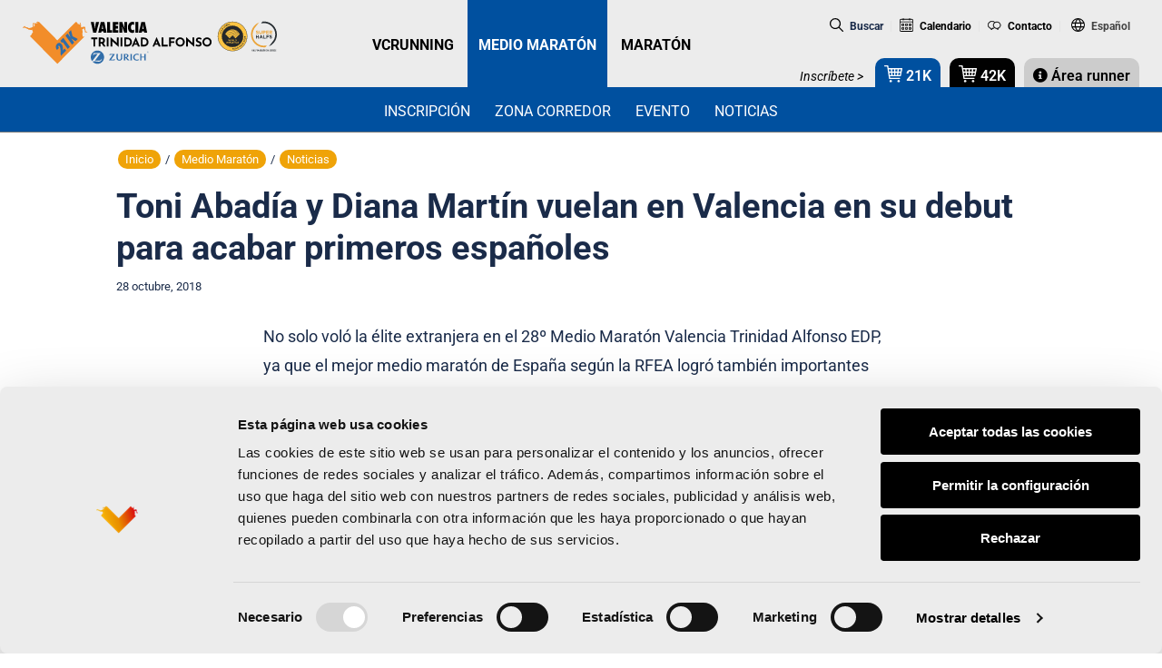

--- FILE ---
content_type: text/html; charset=UTF-8
request_url: https://www.valenciaciudaddelrunning.com/toni-abadia-y-diana-martin-vuelan-debut-medio-maraton-valencia/
body_size: 42812
content:
<!DOCTYPE html>
<html lang="es-ES">
	<head profile="http://gmpg.org/xfn/11">
	<meta http-equiv="Content-Type" content="text/html; charset=utf-8" />
	<meta name="viewport" content="width=device-width, initial-scale=0.86, maximum-scale=3.0, minimum-scale=0.86">
<!-- 	<meta name="viewport" content="width=device-width, initial-scale=1, maximum-scale=3.0, minimum-scale=1"> -->
				<meta name="theme-color" content="#00509f" /> 
			<meta name="apple-itunes-app" content="app-id=1113381205">
			<meta name="google-play-app" content="app-id=app-nl.meetmijntijd.valencia21k"> 
	<link rel="shortcut icon" href="https://cdn1.valenciaciudaddelrunning.com/favicon.ico" type="image/x-icon" />
	<link rel="apple-touch-icon" href="https://cdn1.valenciaciudaddelrunning.com/apple-touch-icon.png" />
	<link rel="apple-touch-icon" sizes="57x57"   href="https://cdn1.valenciaciudaddelrunning.com/apple-touch-icon-57x57.png"   />
	<link rel="apple-touch-icon" sizes="57x57"   href="https://cdn1.valenciaciudaddelrunning.com/apple-touch-icon-60x60.png"   />
	<link rel="apple-touch-icon" sizes="72x72"   href="https://cdn1.valenciaciudaddelrunning.com/apple-touch-icon-72x72.png"   />
	<link rel="apple-touch-icon" sizes="114x114" href="https://cdn1.valenciaciudaddelrunning.com/apple-touch-icon-114x114.png" />
	<link rel="apple-touch-icon" sizes="120x120" href="https://cdn1.valenciaciudaddelrunning.com/apple-touch-icon-120x120.png" />
	<link rel="apple-touch-icon" sizes="144x144" href="https://cdn1.valenciaciudaddelrunning.com/apple-touch-icon-144x144.png" />
	<meta name="msapplication-square70x70logo"   content="smalltile.png"  />
	<meta name="msapplication-square150x150logo" content="mediumtile.png" />
	<meta name="msapplication-square310x310logo" content="largetile.png"  />
	<meta name="msapplication-wide310x150logo"   content="widetile.png"   />
	<script type="text/javascript">
	window.dataLayer = window.dataLayer || [];

	function gtag() {
		dataLayer.push(arguments);
	}

	gtag("consent", "default", {
		ad_personalization: "denied",
		ad_storage: "denied",
		ad_user_data: "denied",
		analytics_storage: "denied",
		functionality_storage: "denied",
		personalization_storage: "denied",
		security_storage: "granted",
		wait_for_update: 500,
	});
	gtag("set", "ads_data_redaction", true);
	</script>
<script type="text/javascript"
		id="Cookiebot"
		src="https://consent.cookiebot.com/uc.js"
		data-implementation="wp"
		data-cbid="695f777e-da7a-4ab2-af9c-d6dc7b990028"
						data-culture="ES"
					></script>
<script>
(function(html){html.className = html.className.replace(/\bno-js\b/,'js')})(document.documentElement);
//# sourceURL=twentyseventeen_javascript_detection
</script>
<meta name='robots' content='index, follow, max-image-preview:large, max-snippet:-1, max-video-preview:-1' />
<link rel="alternate" hreflang="es" href="https://www.valenciaciudaddelrunning.com/toni-abadia-y-diana-martin-vuelan-debut-medio-maraton-valencia/" />
<link rel="alternate" hreflang="x-default" href="https://www.valenciaciudaddelrunning.com/toni-abadia-y-diana-martin-vuelan-debut-medio-maraton-valencia/" />

	<!-- This site is optimized with the Yoast SEO Premium plugin v26.4 (Yoast SEO v26.4) - https://yoast.com/wordpress/plugins/seo/ -->
	<title>Toni Abadía y Diana Martín vuelan en su debut en medio maratón</title>
<link data-rocket-preload as="style" href="https://fonts.googleapis.com/css?family=Roboto%3A300%2C300i%2C400%2C400i%2C500%2C500i%2C700%2C700i%2C900%2C900i%7CRoboto%20Condensed%3A300%2C300i%2C400%2C400i%2C700%2C700i&#038;display=swap" rel="preload">
<link href="https://fonts.googleapis.com/css?family=Roboto%3A300%2C300i%2C400%2C400i%2C500%2C500i%2C700%2C700i%2C900%2C900i%7CRoboto%20Condensed%3A300%2C300i%2C400%2C400i%2C700%2C700i&#038;display=swap" media="print" onload="this.media=&#039;all&#039;" rel="stylesheet">
<noscript data-wpr-hosted-gf-parameters=""><link rel="stylesheet" href="https://fonts.googleapis.com/css?family=Roboto%3A300%2C300i%2C400%2C400i%2C500%2C500i%2C700%2C700i%2C900%2C900i%7CRoboto%20Condensed%3A300%2C300i%2C400%2C400i%2C700%2C700i&#038;display=swap"></noscript>
	<meta name="description" content="El mejor medio maratón de España según la RFEA logró también importantes registros en nuestros mejores atletas." />
	<link rel="canonical" href="https://www.valenciaciudaddelrunning.com/toni-abadia-y-diana-martin-vuelan-debut-medio-maraton-valencia/" />
	<meta property="og:locale" content="es_ES" />
	<meta property="og:type" content="article" />
	<meta property="og:title" content="Toni Abadía y Diana Martín vuelan en Valencia en su debut para acabar primeros españoles" />
	<meta property="og:description" content="El mejor medio maratón de España según la RFEA logró también importantes registros en nuestros mejores atletas." />
	<meta property="og:url" content="https://www.valenciaciudaddelrunning.com/toni-abadia-y-diana-martin-vuelan-debut-medio-maraton-valencia/" />
	<meta property="og:site_name" content="Valencia Ciudad del Running" />
	<meta property="article:publisher" content="https://www.facebook.com/VCRunning" />
	<meta property="article:published_time" content="2018-10-28T00:00:00+00:00" />
	<meta property="og:image" content="https://cdn1.valenciaciudaddelrunning.com/wp-content/uploads/2018/11/abadia_meta.jpg" />
	<meta property="og:image:width" content="1024" />
	<meta property="og:image:height" content="683" />
	<meta property="og:image:type" content="image/jpeg" />
	<meta name="author" content="FC VCR" />
	<meta name="twitter:card" content="summary_large_image" />
	<meta name="twitter:creator" content="@vcrunning" />
	<meta name="twitter:site" content="@vcrunning" />
	<script type="application/ld+json" class="yoast-schema-graph">{"@context":"https://schema.org","@graph":[{"@type":"Article","@id":"https://www.valenciaciudaddelrunning.com/toni-abadia-y-diana-martin-vuelan-debut-medio-maraton-valencia/#article","isPartOf":{"@id":"https://www.valenciaciudaddelrunning.com/toni-abadia-y-diana-martin-vuelan-debut-medio-maraton-valencia/"},"author":{"name":"FC VCR","@id":"https://www.valenciaciudaddelrunning.com/#/schema/person/c749ae69283961b61a842d49b9e6dd55"},"headline":"Toni Abadía y Diana Martín vuelan en Valencia en su debut para acabar primeros españoles","datePublished":"2018-10-28T00:00:00+00:00","mainEntityOfPage":{"@id":"https://www.valenciaciudaddelrunning.com/toni-abadia-y-diana-martin-vuelan-debut-medio-maraton-valencia/"},"wordCount":301,"publisher":{"@id":"https://www.valenciaciudaddelrunning.com/#organization"},"image":{"@id":"https://www.valenciaciudaddelrunning.com/toni-abadia-y-diana-martin-vuelan-debut-medio-maraton-valencia/#primaryimage"},"thumbnailUrl":"https://cdn1.valenciaciudaddelrunning.com/wp-content/uploads/2018/11/abadia_meta.jpg","articleSection":["Clasificaciones"],"inLanguage":"es"},{"@type":"WebPage","@id":"https://www.valenciaciudaddelrunning.com/toni-abadia-y-diana-martin-vuelan-debut-medio-maraton-valencia/","url":"https://www.valenciaciudaddelrunning.com/toni-abadia-y-diana-martin-vuelan-debut-medio-maraton-valencia/","name":"Toni Abadía y Diana Martín vuelan en su debut en medio maratón","isPartOf":{"@id":"https://www.valenciaciudaddelrunning.com/#website"},"primaryImageOfPage":{"@id":"https://www.valenciaciudaddelrunning.com/toni-abadia-y-diana-martin-vuelan-debut-medio-maraton-valencia/#primaryimage"},"image":{"@id":"https://www.valenciaciudaddelrunning.com/toni-abadia-y-diana-martin-vuelan-debut-medio-maraton-valencia/#primaryimage"},"thumbnailUrl":"https://cdn1.valenciaciudaddelrunning.com/wp-content/uploads/2018/11/abadia_meta.jpg","datePublished":"2018-10-28T00:00:00+00:00","description":"El mejor medio maratón de España según la RFEA logró también importantes registros en nuestros mejores atletas.","breadcrumb":{"@id":"https://www.valenciaciudaddelrunning.com/toni-abadia-y-diana-martin-vuelan-debut-medio-maraton-valencia/#breadcrumb"},"inLanguage":"es","potentialAction":[{"@type":"ReadAction","target":["https://www.valenciaciudaddelrunning.com/toni-abadia-y-diana-martin-vuelan-debut-medio-maraton-valencia/"]}]},{"@type":"ImageObject","inLanguage":"es","@id":"https://www.valenciaciudaddelrunning.com/toni-abadia-y-diana-martin-vuelan-debut-medio-maraton-valencia/#primaryimage","url":"https://cdn1.valenciaciudaddelrunning.com/wp-content/uploads/2018/11/abadia_meta.jpg","contentUrl":"https://cdn1.valenciaciudaddelrunning.com/wp-content/uploads/2018/11/abadia_meta.jpg","width":1024,"height":683},{"@type":"BreadcrumbList","@id":"https://www.valenciaciudaddelrunning.com/toni-abadia-y-diana-martin-vuelan-debut-medio-maraton-valencia/#breadcrumb","itemListElement":[{"@type":"ListItem","position":1,"name":"Portada","item":"https://www.valenciaciudaddelrunning.com/inicio/"},{"@type":"ListItem","position":2,"name":"Toni Abadía y Diana Martín vuelan en Valencia en su debut para acabar primeros españoles"}]},{"@type":"WebSite","@id":"https://www.valenciaciudaddelrunning.com/#website","url":"https://www.valenciaciudaddelrunning.com/","name":"Valencia Ciudad del Running","description":"","publisher":{"@id":"https://www.valenciaciudaddelrunning.com/#organization"},"potentialAction":[{"@type":"SearchAction","target":{"@type":"EntryPoint","urlTemplate":"https://www.valenciaciudaddelrunning.com/?s={search_term_string}"},"query-input":{"@type":"PropertyValueSpecification","valueRequired":true,"valueName":"search_term_string"}}],"inLanguage":"es"},{"@type":"Organization","@id":"https://www.valenciaciudaddelrunning.com/#organization","name":"Valencia Ciudad del Running","url":"https://www.valenciaciudaddelrunning.com/","logo":{"@type":"ImageObject","inLanguage":"es","@id":"https://www.valenciaciudaddelrunning.com/#/schema/logo/image/","url":"https://www.valenciaciudaddelrunning.com/wp-content/uploads/2020/05/logo-vcr.png","contentUrl":"https://www.valenciaciudaddelrunning.com/wp-content/uploads/2020/05/logo-vcr.png","width":1192,"height":517,"caption":"Valencia Ciudad del Running"},"image":{"@id":"https://www.valenciaciudaddelrunning.com/#/schema/logo/image/"},"sameAs":["https://www.facebook.com/VCRunning","https://x.com/vcrunning","https://instagram.com/vcrunning/","https://www.youtube.com/user/VlcCiudadRunning","https://www.strava.com/clubs/valencia-ciudad-del-running-454143"]},{"@type":"Person","@id":"https://www.valenciaciudaddelrunning.com/#/schema/person/c749ae69283961b61a842d49b9e6dd55","name":"FC VCR","image":{"@type":"ImageObject","inLanguage":"es","@id":"https://www.valenciaciudaddelrunning.com/#/schema/person/image/","url":"https://secure.gravatar.com/avatar/f836fe174decf8728867d0f31848c036b92663d36630afc4d83d8872c378aab7?s=96&d=mm&r=g","contentUrl":"https://secure.gravatar.com/avatar/f836fe174decf8728867d0f31848c036b92663d36630afc4d83d8872c378aab7?s=96&d=mm&r=g","caption":"FC VCR"}}]}</script>
	<!-- / Yoast SEO Premium plugin. -->


<link rel='dns-prefetch' href='//fonts.googleapis.com' />
<link rel='dns-prefetch' href='//cdn1.valenciaciudaddelrunning.com' />
<link href='https://fonts.gstatic.com' crossorigin rel='preconnect' />
<link href='https://cdn1.valenciaciudaddelrunning.com' rel='preconnect' />
<link rel="alternate" type="text/calendar" title="Valencia Ciudad del Running &raquo; iCal Feed" href="https://www.valenciaciudaddelrunning.com/calendario-eventos/?ical=1" />
<style id='wp-img-auto-sizes-contain-inline-css'>
img:is([sizes=auto i],[sizes^="auto," i]){contain-intrinsic-size:3000px 1500px}
/*# sourceURL=wp-img-auto-sizes-contain-inline-css */
</style>
<link rel='stylesheet' id='tribe-events-pro-mini-calendar-block-styles-css' href='https://cdn1.valenciaciudaddelrunning.com/wp-content/plugins/events-calendar-pro/build/css/tribe-events-pro-mini-calendar-block.css' media='all' />
<link rel='stylesheet' id='dce-dynamic-visibility-style-css' href='https://cdn1.valenciaciudaddelrunning.com/wp-content/plugins/dynamic-visibility-for-elementor/assets/css/dynamic-visibility.css' media='all' />
<link rel='stylesheet' id='tec-variables-skeleton-css' href='https://cdn1.valenciaciudaddelrunning.com/wp-content/plugins/the-events-calendar/common/build/css/variables-skeleton.css' media='all' />
<link rel='stylesheet' id='tec-variables-full-css' href='https://cdn1.valenciaciudaddelrunning.com/wp-content/plugins/the-events-calendar/common/build/css/variables-full.css' media='all' />
<link rel='stylesheet' id='tribe-events-v2-virtual-single-block-css' href='https://cdn1.valenciaciudaddelrunning.com/wp-content/plugins/events-calendar-pro/build/css/events-virtual-single-block.css' media='all' />
<link rel='stylesheet' id='wp-block-library-css' href='https://cdn1.valenciaciudaddelrunning.com/wp-includes/css/dist/block-library/style.min.css' media='all' />
<style id='wp-block-library-theme-inline-css'>
.wp-block-audio :where(figcaption){color:#555;font-size:13px;text-align:center}.is-dark-theme .wp-block-audio :where(figcaption){color:#ffffffa6}.wp-block-audio{margin:0 0 1em}.wp-block-code{border:1px solid #ccc;border-radius:4px;font-family:Menlo,Consolas,monaco,monospace;padding:.8em 1em}.wp-block-embed :where(figcaption){color:#555;font-size:13px;text-align:center}.is-dark-theme .wp-block-embed :where(figcaption){color:#ffffffa6}.wp-block-embed{margin:0 0 1em}.blocks-gallery-caption{color:#555;font-size:13px;text-align:center}.is-dark-theme .blocks-gallery-caption{color:#ffffffa6}:root :where(.wp-block-image figcaption){color:#555;font-size:13px;text-align:center}.is-dark-theme :root :where(.wp-block-image figcaption){color:#ffffffa6}.wp-block-image{margin:0 0 1em}.wp-block-pullquote{border-bottom:4px solid;border-top:4px solid;color:currentColor;margin-bottom:1.75em}.wp-block-pullquote :where(cite),.wp-block-pullquote :where(footer),.wp-block-pullquote__citation{color:currentColor;font-size:.8125em;font-style:normal;text-transform:uppercase}.wp-block-quote{border-left:.25em solid;margin:0 0 1.75em;padding-left:1em}.wp-block-quote cite,.wp-block-quote footer{color:currentColor;font-size:.8125em;font-style:normal;position:relative}.wp-block-quote:where(.has-text-align-right){border-left:none;border-right:.25em solid;padding-left:0;padding-right:1em}.wp-block-quote:where(.has-text-align-center){border:none;padding-left:0}.wp-block-quote.is-large,.wp-block-quote.is-style-large,.wp-block-quote:where(.is-style-plain){border:none}.wp-block-search .wp-block-search__label{font-weight:700}.wp-block-search__button{border:1px solid #ccc;padding:.375em .625em}:where(.wp-block-group.has-background){padding:1.25em 2.375em}.wp-block-separator.has-css-opacity{opacity:.4}.wp-block-separator{border:none;border-bottom:2px solid;margin-left:auto;margin-right:auto}.wp-block-separator.has-alpha-channel-opacity{opacity:1}.wp-block-separator:not(.is-style-wide):not(.is-style-dots){width:100px}.wp-block-separator.has-background:not(.is-style-dots){border-bottom:none;height:1px}.wp-block-separator.has-background:not(.is-style-wide):not(.is-style-dots){height:2px}.wp-block-table{margin:0 0 1em}.wp-block-table td,.wp-block-table th{word-break:normal}.wp-block-table :where(figcaption){color:#555;font-size:13px;text-align:center}.is-dark-theme .wp-block-table :where(figcaption){color:#ffffffa6}.wp-block-video :where(figcaption){color:#555;font-size:13px;text-align:center}.is-dark-theme .wp-block-video :where(figcaption){color:#ffffffa6}.wp-block-video{margin:0 0 1em}:root :where(.wp-block-template-part.has-background){margin-bottom:0;margin-top:0;padding:1.25em 2.375em}
/*# sourceURL=/wp-includes/css/dist/block-library/theme.min.css */
</style>
<style id='classic-theme-styles-inline-css'>
/*! This file is auto-generated */
.wp-block-button__link{color:#fff;background-color:#32373c;border-radius:9999px;box-shadow:none;text-decoration:none;padding:calc(.667em + 2px) calc(1.333em + 2px);font-size:1.125em}.wp-block-file__button{background:#32373c;color:#fff;text-decoration:none}
/*# sourceURL=/wp-includes/css/classic-themes.min.css */
</style>
<style id='safe-svg-svg-icon-style-inline-css'>
.safe-svg-cover{text-align:center}.safe-svg-cover .safe-svg-inside{display:inline-block;max-width:100%}.safe-svg-cover svg{fill:currentColor;height:100%;max-height:100%;max-width:100%;width:100%}

/*# sourceURL=https://www.valenciaciudaddelrunning.com/wp-content/plugins/safe-svg/dist/safe-svg-block-frontend.css */
</style>
<style id='global-styles-inline-css'>
:root{--wp--preset--aspect-ratio--square: 1;--wp--preset--aspect-ratio--4-3: 4/3;--wp--preset--aspect-ratio--3-4: 3/4;--wp--preset--aspect-ratio--3-2: 3/2;--wp--preset--aspect-ratio--2-3: 2/3;--wp--preset--aspect-ratio--16-9: 16/9;--wp--preset--aspect-ratio--9-16: 9/16;--wp--preset--color--black: #000000;--wp--preset--color--cyan-bluish-gray: #abb8c3;--wp--preset--color--white: #ffffff;--wp--preset--color--pale-pink: #f78da7;--wp--preset--color--vivid-red: #cf2e2e;--wp--preset--color--luminous-vivid-orange: #ff6900;--wp--preset--color--luminous-vivid-amber: #fcb900;--wp--preset--color--light-green-cyan: #7bdcb5;--wp--preset--color--vivid-green-cyan: #00d084;--wp--preset--color--pale-cyan-blue: #8ed1fc;--wp--preset--color--vivid-cyan-blue: #0693e3;--wp--preset--color--vivid-purple: #9b51e0;--wp--preset--gradient--vivid-cyan-blue-to-vivid-purple: linear-gradient(135deg,rgb(6,147,227) 0%,rgb(155,81,224) 100%);--wp--preset--gradient--light-green-cyan-to-vivid-green-cyan: linear-gradient(135deg,rgb(122,220,180) 0%,rgb(0,208,130) 100%);--wp--preset--gradient--luminous-vivid-amber-to-luminous-vivid-orange: linear-gradient(135deg,rgb(252,185,0) 0%,rgb(255,105,0) 100%);--wp--preset--gradient--luminous-vivid-orange-to-vivid-red: linear-gradient(135deg,rgb(255,105,0) 0%,rgb(207,46,46) 100%);--wp--preset--gradient--very-light-gray-to-cyan-bluish-gray: linear-gradient(135deg,rgb(238,238,238) 0%,rgb(169,184,195) 100%);--wp--preset--gradient--cool-to-warm-spectrum: linear-gradient(135deg,rgb(74,234,220) 0%,rgb(151,120,209) 20%,rgb(207,42,186) 40%,rgb(238,44,130) 60%,rgb(251,105,98) 80%,rgb(254,248,76) 100%);--wp--preset--gradient--blush-light-purple: linear-gradient(135deg,rgb(255,206,236) 0%,rgb(152,150,240) 100%);--wp--preset--gradient--blush-bordeaux: linear-gradient(135deg,rgb(254,205,165) 0%,rgb(254,45,45) 50%,rgb(107,0,62) 100%);--wp--preset--gradient--luminous-dusk: linear-gradient(135deg,rgb(255,203,112) 0%,rgb(199,81,192) 50%,rgb(65,88,208) 100%);--wp--preset--gradient--pale-ocean: linear-gradient(135deg,rgb(255,245,203) 0%,rgb(182,227,212) 50%,rgb(51,167,181) 100%);--wp--preset--gradient--electric-grass: linear-gradient(135deg,rgb(202,248,128) 0%,rgb(113,206,126) 100%);--wp--preset--gradient--midnight: linear-gradient(135deg,rgb(2,3,129) 0%,rgb(40,116,252) 100%);--wp--preset--font-size--small: 13px;--wp--preset--font-size--medium: 20px;--wp--preset--font-size--large: 36px;--wp--preset--font-size--x-large: 42px;--wp--preset--spacing--20: 0.44rem;--wp--preset--spacing--30: 0.67rem;--wp--preset--spacing--40: 1rem;--wp--preset--spacing--50: 1.5rem;--wp--preset--spacing--60: 2.25rem;--wp--preset--spacing--70: 3.38rem;--wp--preset--spacing--80: 5.06rem;--wp--preset--shadow--natural: 6px 6px 9px rgba(0, 0, 0, 0.2);--wp--preset--shadow--deep: 12px 12px 50px rgba(0, 0, 0, 0.4);--wp--preset--shadow--sharp: 6px 6px 0px rgba(0, 0, 0, 0.2);--wp--preset--shadow--outlined: 6px 6px 0px -3px rgb(255, 255, 255), 6px 6px rgb(0, 0, 0);--wp--preset--shadow--crisp: 6px 6px 0px rgb(0, 0, 0);}:where(.is-layout-flex){gap: 0.5em;}:where(.is-layout-grid){gap: 0.5em;}body .is-layout-flex{display: flex;}.is-layout-flex{flex-wrap: wrap;align-items: center;}.is-layout-flex > :is(*, div){margin: 0;}body .is-layout-grid{display: grid;}.is-layout-grid > :is(*, div){margin: 0;}:where(.wp-block-columns.is-layout-flex){gap: 2em;}:where(.wp-block-columns.is-layout-grid){gap: 2em;}:where(.wp-block-post-template.is-layout-flex){gap: 1.25em;}:where(.wp-block-post-template.is-layout-grid){gap: 1.25em;}.has-black-color{color: var(--wp--preset--color--black) !important;}.has-cyan-bluish-gray-color{color: var(--wp--preset--color--cyan-bluish-gray) !important;}.has-white-color{color: var(--wp--preset--color--white) !important;}.has-pale-pink-color{color: var(--wp--preset--color--pale-pink) !important;}.has-vivid-red-color{color: var(--wp--preset--color--vivid-red) !important;}.has-luminous-vivid-orange-color{color: var(--wp--preset--color--luminous-vivid-orange) !important;}.has-luminous-vivid-amber-color{color: var(--wp--preset--color--luminous-vivid-amber) !important;}.has-light-green-cyan-color{color: var(--wp--preset--color--light-green-cyan) !important;}.has-vivid-green-cyan-color{color: var(--wp--preset--color--vivid-green-cyan) !important;}.has-pale-cyan-blue-color{color: var(--wp--preset--color--pale-cyan-blue) !important;}.has-vivid-cyan-blue-color{color: var(--wp--preset--color--vivid-cyan-blue) !important;}.has-vivid-purple-color{color: var(--wp--preset--color--vivid-purple) !important;}.has-black-background-color{background-color: var(--wp--preset--color--black) !important;}.has-cyan-bluish-gray-background-color{background-color: var(--wp--preset--color--cyan-bluish-gray) !important;}.has-white-background-color{background-color: var(--wp--preset--color--white) !important;}.has-pale-pink-background-color{background-color: var(--wp--preset--color--pale-pink) !important;}.has-vivid-red-background-color{background-color: var(--wp--preset--color--vivid-red) !important;}.has-luminous-vivid-orange-background-color{background-color: var(--wp--preset--color--luminous-vivid-orange) !important;}.has-luminous-vivid-amber-background-color{background-color: var(--wp--preset--color--luminous-vivid-amber) !important;}.has-light-green-cyan-background-color{background-color: var(--wp--preset--color--light-green-cyan) !important;}.has-vivid-green-cyan-background-color{background-color: var(--wp--preset--color--vivid-green-cyan) !important;}.has-pale-cyan-blue-background-color{background-color: var(--wp--preset--color--pale-cyan-blue) !important;}.has-vivid-cyan-blue-background-color{background-color: var(--wp--preset--color--vivid-cyan-blue) !important;}.has-vivid-purple-background-color{background-color: var(--wp--preset--color--vivid-purple) !important;}.has-black-border-color{border-color: var(--wp--preset--color--black) !important;}.has-cyan-bluish-gray-border-color{border-color: var(--wp--preset--color--cyan-bluish-gray) !important;}.has-white-border-color{border-color: var(--wp--preset--color--white) !important;}.has-pale-pink-border-color{border-color: var(--wp--preset--color--pale-pink) !important;}.has-vivid-red-border-color{border-color: var(--wp--preset--color--vivid-red) !important;}.has-luminous-vivid-orange-border-color{border-color: var(--wp--preset--color--luminous-vivid-orange) !important;}.has-luminous-vivid-amber-border-color{border-color: var(--wp--preset--color--luminous-vivid-amber) !important;}.has-light-green-cyan-border-color{border-color: var(--wp--preset--color--light-green-cyan) !important;}.has-vivid-green-cyan-border-color{border-color: var(--wp--preset--color--vivid-green-cyan) !important;}.has-pale-cyan-blue-border-color{border-color: var(--wp--preset--color--pale-cyan-blue) !important;}.has-vivid-cyan-blue-border-color{border-color: var(--wp--preset--color--vivid-cyan-blue) !important;}.has-vivid-purple-border-color{border-color: var(--wp--preset--color--vivid-purple) !important;}.has-vivid-cyan-blue-to-vivid-purple-gradient-background{background: var(--wp--preset--gradient--vivid-cyan-blue-to-vivid-purple) !important;}.has-light-green-cyan-to-vivid-green-cyan-gradient-background{background: var(--wp--preset--gradient--light-green-cyan-to-vivid-green-cyan) !important;}.has-luminous-vivid-amber-to-luminous-vivid-orange-gradient-background{background: var(--wp--preset--gradient--luminous-vivid-amber-to-luminous-vivid-orange) !important;}.has-luminous-vivid-orange-to-vivid-red-gradient-background{background: var(--wp--preset--gradient--luminous-vivid-orange-to-vivid-red) !important;}.has-very-light-gray-to-cyan-bluish-gray-gradient-background{background: var(--wp--preset--gradient--very-light-gray-to-cyan-bluish-gray) !important;}.has-cool-to-warm-spectrum-gradient-background{background: var(--wp--preset--gradient--cool-to-warm-spectrum) !important;}.has-blush-light-purple-gradient-background{background: var(--wp--preset--gradient--blush-light-purple) !important;}.has-blush-bordeaux-gradient-background{background: var(--wp--preset--gradient--blush-bordeaux) !important;}.has-luminous-dusk-gradient-background{background: var(--wp--preset--gradient--luminous-dusk) !important;}.has-pale-ocean-gradient-background{background: var(--wp--preset--gradient--pale-ocean) !important;}.has-electric-grass-gradient-background{background: var(--wp--preset--gradient--electric-grass) !important;}.has-midnight-gradient-background{background: var(--wp--preset--gradient--midnight) !important;}.has-small-font-size{font-size: var(--wp--preset--font-size--small) !important;}.has-medium-font-size{font-size: var(--wp--preset--font-size--medium) !important;}.has-large-font-size{font-size: var(--wp--preset--font-size--large) !important;}.has-x-large-font-size{font-size: var(--wp--preset--font-size--x-large) !important;}
:where(.wp-block-post-template.is-layout-flex){gap: 1.25em;}:where(.wp-block-post-template.is-layout-grid){gap: 1.25em;}
:where(.wp-block-term-template.is-layout-flex){gap: 1.25em;}:where(.wp-block-term-template.is-layout-grid){gap: 1.25em;}
:where(.wp-block-columns.is-layout-flex){gap: 2em;}:where(.wp-block-columns.is-layout-grid){gap: 2em;}
:root :where(.wp-block-pullquote){font-size: 1.5em;line-height: 1.6;}
/*# sourceURL=global-styles-inline-css */
</style>
<link rel='stylesheet' id='tribe-events-v2-single-skeleton-css' href='https://cdn1.valenciaciudaddelrunning.com/wp-content/plugins/the-events-calendar/build/css/tribe-events-single-skeleton.css' media='all' />
<link rel='stylesheet' id='tribe-events-v2-single-skeleton-full-css' href='https://cdn1.valenciaciudaddelrunning.com/wp-content/plugins/the-events-calendar/build/css/tribe-events-single-full.css' media='all' />
<link rel='stylesheet' id='tec-events-elementor-widgets-base-styles-css' href='https://cdn1.valenciaciudaddelrunning.com/wp-content/plugins/the-events-calendar/build/css/integrations/plugins/elementor/widgets/widget-base.css' media='all' />
<link rel='stylesheet' id='wpml-legacy-dropdown-0-css' href='https://cdn1.valenciaciudaddelrunning.com/wp-content/plugins/sitepress-multilingual-cms/templates/language-switchers/legacy-dropdown/style.min.css' media='all' />
<link rel='stylesheet' id='wpml-menu-item-0-css' href='https://cdn1.valenciaciudaddelrunning.com/wp-content/plugins/sitepress-multilingual-cms/templates/language-switchers/menu-item/style.min.css' media='all' />
<link rel='stylesheet' id='normalize-css-css' href='https://cdn1.valenciaciudaddelrunning.com/wp-content/themes/vcr/assets/css/tools/normalize.min.css' media='all' />
<link rel='stylesheet' id='aos-css-css' href='https://cdn1.valenciaciudaddelrunning.com/wp-content/themes/vcr/assets/css/vendor/aos.css' media='all' />
<link rel='stylesheet' id='awesome-css' href='https://cdn1.valenciaciudaddelrunning.com/wp-content/themes/vcr/assets/fonts/font-awesome/css/font-awesome.min.css' media='all' />
<link rel='stylesheet' id='twentyseventeen-style-css' href='https://cdn1.valenciaciudaddelrunning.com/wp-content/themes/vcr/style.css?ver=1751368115' media='all' />
<link rel='stylesheet' id='smartbanner-style-css' href='https://cdn1.valenciaciudaddelrunning.com/wp-content/themes/vcr/assets/css/jquery.smartbanner.css' media='all' />

<link rel='stylesheet' id='twentyseventeen-fonts-css' href='https://cdn1.valenciaciudaddelrunning.com/wp-content/themes/twentyseventeen/assets/fonts/font-libre-franklin.css' media='all' />
<link rel='stylesheet' id='twentyseventeen-block-style-css' href='https://cdn1.valenciaciudaddelrunning.com/wp-content/themes/twentyseventeen/assets/css/blocks.css' media='all' />
<link rel='stylesheet' id='elementor-icons-css' href='https://cdn1.valenciaciudaddelrunning.com/wp-content/plugins/elementor/assets/lib/eicons/css/elementor-icons.min.css' media='all' />
<link rel='stylesheet' id='elementor-frontend-css' href='https://cdn1.valenciaciudaddelrunning.com/wp-content/plugins/elementor/assets/css/frontend.min.css' media='all' />
<link rel='stylesheet' id='elementor-post-57059-css' href='https://www.valenciaciudaddelrunning.com/wp-content/uploads/elementor/css/post-57059.css' media='all' />
<link rel='stylesheet' id='font-awesome-5-all-css' href='https://cdn1.valenciaciudaddelrunning.com/wp-content/plugins/elementor/assets/lib/font-awesome/css/all.min.css' media='all' />
<link rel='stylesheet' id='font-awesome-4-shim-css' href='https://cdn1.valenciaciudaddelrunning.com/wp-content/plugins/elementor/assets/lib/font-awesome/css/v4-shims.min.css' media='all' />
<link rel='stylesheet' id='toolset-maps-fixes-css' href='//cdn1.valenciaciudaddelrunning.com/wp-content/plugins/toolset-maps/resources/css/toolset_maps_fixes.css' media='all' />
<link rel='stylesheet' id='tablepress-default-css' href='https://cdn1.valenciaciudaddelrunning.com/wp-content/plugins/tablepress/css/build/default.css' media='all' />
<link rel='stylesheet' id='cf7cf-style-css' href='https://cdn1.valenciaciudaddelrunning.com/wp-content/plugins/cf7-conditional-fields/style.css' media='all' />
<link rel='stylesheet' id='dnd-upload-cf7-css' href='https://cdn1.valenciaciudaddelrunning.com/wp-content/plugins/drag-and-drop-multiple-file-upload-contact-form-7/assets/css/dnd-upload-cf7.css' media='all' />
<link rel='stylesheet' id='cf7mls-css' href='https://cdn1.valenciaciudaddelrunning.com/wp-content/plugins/ninjateam-cf7-multi-step-pro/assets/frontend/css/cf7mls.css' media='all' />
<link rel='stylesheet' id='cf7mls_progress_bar-css' href='https://cdn1.valenciaciudaddelrunning.com/wp-content/plugins/ninjateam-cf7-multi-step-pro/assets/frontend/css/progress_bar.css' media='all' />
<link rel='stylesheet' id='cf7mls_animate-css' href='https://cdn1.valenciaciudaddelrunning.com/wp-content/plugins/ninjateam-cf7-multi-step-pro/assets/frontend/animate/animate.min.css' media='all' />
<link rel='stylesheet' id='elementor-gf-local-roboto-css' href='https://cdn1.valenciaciudaddelrunning.com/wp-content/uploads/elementor/google-fonts/css/roboto.css' media='all' />
<link rel='stylesheet' id='elementor-gf-local-robotoslab-css' href='https://cdn1.valenciaciudaddelrunning.com/wp-content/uploads/elementor/google-fonts/css/robotoslab.css' media='all' />
<script src="https://cdn1.valenciaciudaddelrunning.com/wp-includes/js/jquery/jquery.min.js" id="jquery-core-js"></script>
<script src="https://cdn1.valenciaciudaddelrunning.com/wp-content/themes/vcr/js/garmin.countdown.js" id="countdown-js"></script>
<script src="https://cdn1.valenciaciudaddelrunning.com/wp-content/plugins/sitepress-multilingual-cms/templates/language-switchers/legacy-dropdown/script.min.js" id="wpml-legacy-dropdown-0-js"></script>
<script id="twentyseventeen-global-js-extra">
var twentyseventeenScreenReaderText = {"quote":"\u003Csvg class=\"icon icon-quote-right\" aria-hidden=\"true\" role=\"img\"\u003E \u003Cuse href=\"#icon-quote-right\" xlink:href=\"#icon-quote-right\"\u003E\u003C/use\u003E \u003C/svg\u003E"};
//# sourceURL=twentyseventeen-global-js-extra
</script>
<script src="https://cdn1.valenciaciudaddelrunning.com/wp-content/themes/twentyseventeen/assets/js/global.js" id="twentyseventeen-global-js" defer data-wp-strategy="defer"></script>
<script src="https://cdn1.valenciaciudaddelrunning.com/wp-content/plugins/elementor/assets/lib/font-awesome/js/v4-shims.min.js" id="font-awesome-4-shim-js"></script>
<script src="https://cdn1.valenciaciudaddelrunning.com/wp-content/plugins/responsive-menu-pro/public/js/jquery.touchSwipe.min.js" id="responsive-menu-pro-jquery-touchswipe-js"></script>
<script src="https://cdn1.valenciaciudaddelrunning.com/wp-content/plugins/responsive-menu-pro/public/js/noscroll.js" id="responsive-menu-pro-noscroll-js"></script>
<link rel='shortlink' href='https://www.valenciaciudaddelrunning.com/?p=1078' />
<meta name="tec-api-version" content="v1"><meta name="tec-api-origin" content="https://www.valenciaciudaddelrunning.com"><link rel="alternate" href="https://www.valenciaciudaddelrunning.com/wp-json/tribe/events/v1/" /><meta name="generator" content="Elementor 3.34.1; settings: css_print_method-external, google_font-enabled, font_display-auto">
<!-- Google tag (gtag.js) --> <script async src="https://www.googletagmanager.com/gtag/js?id=G-RWCXRKM7CD"></script> <script type="text/javascript"> window.dataLayer = window.dataLayer || []; function gtag(){dataLayer.push(arguments);} gtag('js', new Date()); gtag('config', 'G-RWCXRKM7CD'); </script>	
			<style>
				.e-con.e-parent:nth-of-type(n+4):not(.e-lazyloaded):not(.e-no-lazyload),
				.e-con.e-parent:nth-of-type(n+4):not(.e-lazyloaded):not(.e-no-lazyload) * {
					background-image: none !important;
				}
				@media screen and (max-height: 1024px) {
					.e-con.e-parent:nth-of-type(n+3):not(.e-lazyloaded):not(.e-no-lazyload),
					.e-con.e-parent:nth-of-type(n+3):not(.e-lazyloaded):not(.e-no-lazyload) * {
						background-image: none !important;
					}
				}
				@media screen and (max-height: 640px) {
					.e-con.e-parent:nth-of-type(n+2):not(.e-lazyloaded):not(.e-no-lazyload),
					.e-con.e-parent:nth-of-type(n+2):not(.e-lazyloaded):not(.e-no-lazyload) * {
						background-image: none !important;
					}
				}
			</style>
			<style>button#responsive-menu-pro-button,
#responsive-menu-pro-container {
    display: none;
    -webkit-text-size-adjust: 100%;
}

#responsive-menu-pro-container {
    z-index: 99998;
}

@media screen and (max-width: 1140px) {

    #responsive-menu-pro-container {
        display: block;
        position: fixed;
        top: 0;
        bottom: 0;
                padding-bottom: 5px;
        margin-bottom: -5px;
        outline: 1px solid transparent;
        overflow-y: auto;
        overflow-x: hidden;
    }

    #responsive-menu-pro-container .responsive-menu-pro-search-box {
        width: 100%;
        padding: 0 2%;
        border-radius: 2px;
        height: 50px;
        -webkit-appearance: none;
    }

    #responsive-menu-pro-container.push-left,
    #responsive-menu-pro-container.slide-left {
        transform: translateX(-100%);
        -ms-transform: translateX(-100%);
        -webkit-transform: translateX(-100%);
        -moz-transform: translateX(-100%);
    }

    .responsive-menu-pro-open #responsive-menu-pro-container.push-left,
    .responsive-menu-pro-open #responsive-menu-pro-container.slide-left {
        transform: translateX(0);
        -ms-transform: translateX(0);
        -webkit-transform: translateX(0);
        -moz-transform: translateX(0);
    }

    #responsive-menu-pro-container.push-top,
    #responsive-menu-pro-container.slide-top {
        transform: translateY(-100%);
        -ms-transform: translateY(-100%);
        -webkit-transform: translateY(-100%);
        -moz-transform: translateY(-100%);
    }

    .responsive-menu-pro-open #responsive-menu-pro-container.push-top,
    .responsive-menu-pro-open #responsive-menu-pro-container.slide-top {
        transform: translateY(0);
        -ms-transform: translateY(0);
        -webkit-transform: translateY(0);
        -moz-transform: translateY(0);
    }

    #responsive-menu-pro-container.push-right,
    #responsive-menu-pro-container.slide-right {
        transform: translateX(100%);
        -ms-transform: translateX(100%);
        -webkit-transform: translateX(100%);
        -moz-transform: translateX(100%);
    }

    .responsive-menu-pro-open #responsive-menu-pro-container.push-right,
    .responsive-menu-pro-open #responsive-menu-pro-container.slide-right {
        transform: translateX(0);
        -ms-transform: translateX(0);
        -webkit-transform: translateX(0);
        -moz-transform: translateX(0);
    }

    #responsive-menu-pro-container.push-bottom,
    #responsive-menu-pro-container.slide-bottom {
        transform: translateY(100%);
        -ms-transform: translateY(100%);
        -webkit-transform: translateY(100%);
        -moz-transform: translateY(100%);
    }

    .responsive-menu-pro-open #responsive-menu-pro-container.push-bottom,
    .responsive-menu-pro-open #responsive-menu-pro-container.slide-bottom {
        transform: translateY(0);
        -ms-transform: translateY(0);
        -webkit-transform: translateY(0);
        -moz-transform: translateY(0);
    }

    #responsive-menu-pro-container,
    #responsive-menu-pro-container:before,
    #responsive-menu-pro-container:after,
    #responsive-menu-pro-container *,
    #responsive-menu-pro-container *:before,
    #responsive-menu-pro-container *:after {
        box-sizing: border-box;
        margin: 0;
        padding: 0;
    }

    #responsive-menu-pro-container #responsive-menu-pro-search-box,
    #responsive-menu-pro-container #responsive-menu-pro-additional-content,
    #responsive-menu-pro-container #responsive-menu-pro-title {
        padding: 25px 5%;
    }

    #responsive-menu-pro-container #responsive-menu-pro,
    #responsive-menu-pro-container #responsive-menu-pro ul {
        width: 100%;
   }

    #responsive-menu-pro-container #responsive-menu-pro ul.responsive-menu-pro-submenu {
        display: none;
    }

    #responsive-menu-pro-container #responsive-menu-pro ul.responsive-menu-pro-submenu.responsive-menu-pro-submenu-open {
     display: block;
    }

            #responsive-menu-pro-container #responsive-menu-pro ul.responsive-menu-pro-submenu-depth-1 a.responsive-menu-pro-item-link {
            padding-left: 10%;
        }

        #responsive-menu-pro-container #responsive-menu-pro ul.responsive-menu-pro-submenu-depth-2 a.responsive-menu-pro-item-link {
            padding-left: 15%;
        }

        #responsive-menu-pro-container #responsive-menu-pro ul.responsive-menu-pro-submenu-depth-3 a.responsive-menu-pro-item-link {
            padding-left: 20%;
        }

        #responsive-menu-pro-container #responsive-menu-pro ul.responsive-menu-pro-submenu-depth-4 a.responsive-menu-pro-item-link {
            padding-left: 25%;
        }

        #responsive-menu-pro-container #responsive-menu-pro ul.responsive-menu-pro-submenu-depth-5 a.responsive-menu-pro-item-link {
            padding-left: 30%;
        }
    
    #responsive-menu-pro-container li.responsive-menu-pro-item {
        width: 100%;
        list-style: none;
    }

    #responsive-menu-pro-container li.responsive-menu-pro-item a {
        width: 100%;
        display: block;
        text-decoration: none;
        position: relative;
    }

    #responsive-menu-pro-container #responsive-menu-pro li.responsive-menu-pro-item a {
                    padding: 0   5%;
            }

    #responsive-menu-pro-container .responsive-menu-pro-submenu li.responsive-menu-pro-item a {
                    padding: 0   5%;
            }


    #responsive-menu-pro-container li.responsive-menu-pro-item a .glyphicon,
    #responsive-menu-pro-container li.responsive-menu-pro-item a .fab,
    #responsive-menu-pro-container li.responsive-menu-pro-item a .fas {
        margin-right: 15px;
    }

    #responsive-menu-pro-container li.responsive-menu-pro-item a .responsive-menu-pro-subarrow {
        position: absolute;
        top: 0;
        bottom: 0;
        text-align: center;
        overflow: hidden;
    }

    #responsive-menu-pro-container li.responsive-menu-pro-item a .responsive-menu-pro-subarrow .glyphicon,
    #responsive-menu-pro-container li.responsive-menu-pro-item a .responsive-menu-pro-subarrow .fab,
    #responsive-menu-pro-container li.responsive-menu-pro-item a .responsive-menu-pro-subarrow .fas {
        margin-right: 0;
    }

    button#responsive-menu-pro-button .responsive-menu-pro-button-icon-inactive {
        display: none;
    }

    button#responsive-menu-pro-button {
        z-index: 99999;
        display: none;
        overflow: hidden;
        outline: none;
    }

    button#responsive-menu-pro-button img {
        max-width: 100%;
    }

    .responsive-menu-pro-label {
        display: inline-block;
        font-weight: 600;
        margin: 0 5px;
        vertical-align: middle;
        pointer-events: none;
    }

    .responsive-menu-pro-accessible {
        display: inline-block;
    }

    .responsive-menu-pro-accessible .responsive-menu-pro-box {
        display: inline-block;
        vertical-align: middle;
    }

    .responsive-menu-pro-label.responsive-menu-pro-label-top,
    .responsive-menu-pro-label.responsive-menu-pro-label-bottom {
        display: block;
        margin: 0 auto;
    }

    button#responsive-menu-pro-button {
        padding: 0 0;
        display: inline-block;
        cursor: pointer;
        transition-property: opacity, filter;
        transition-duration: 0.15s;
        transition-timing-function: linear;
        font: inherit;
        color: inherit;
        text-transform: none;
        background-color: transparent;
        border: 0;
        margin: 0;
    }

    .responsive-menu-pro-box {
        width: 25px;
        height: 19px;
        display: inline-block;
        position: relative;
    }

    .responsive-menu-pro-inner {
        display: block;
        top: 50%;
        margin-top: -1.5px;
    }

    .responsive-menu-pro-inner,
    .responsive-menu-pro-inner::before,
    .responsive-menu-pro-inner::after {
        width: 25px;
        height: 3px;
        background-color: rgba(0, 0, 0, 1);
        border-radius: 4px;
        position: absolute;
        transition-property: transform;
        transition-duration: 0.15s;
        transition-timing-function: ease;
    }

    .responsive-menu-pro-open .responsive-menu-pro-inner,
    .responsive-menu-pro-open .responsive-menu-pro-inner::before,
    .responsive-menu-pro-open .responsive-menu-pro-inner::after {
        background-color: rgba(0, 0, 0, 1);
    }

    button#responsive-menu-pro-button:hover .responsive-menu-pro-inner,
    button#responsive-menu-pro-button:hover .responsive-menu-pro-inner::before,
    button#responsive-menu-pro-button:hover .responsive-menu-pro-inner::after,
    button#responsive-menu-pro-button:hover .responsive-menu-pro-open .responsive-menu-pro-inner,
    button#responsive-menu-pro-button:hover .responsive-menu-pro-open .responsive-menu-pro-inner::before,
    button#responsive-menu-pro-button:hover .responsive-menu-pro-open .responsive-menu-pro-inner::after,
    button#responsive-menu-pro-button:focus .responsive-menu-pro-inner,
    button#responsive-menu-pro-button:focus .responsive-menu-pro-inner::before,
    button#responsive-menu-pro-button:focus .responsive-menu-pro-inner::after,
    button#responsive-menu-pro-button:focus .responsive-menu-pro-open .responsive-menu-pro-inner,
    button#responsive-menu-pro-button:focus .responsive-menu-pro-open .responsive-menu-pro-inner::before,
    button#responsive-menu-pro-button:focus .responsive-menu-pro-open .responsive-menu-pro-inner::after {
        background-color: rgba(0, 0, 0, 1);
    }

    .responsive-menu-pro-inner::before,
    .responsive-menu-pro-inner::after {
        content: "";
        display: block;
    }

    .responsive-menu-pro-inner::before {
        top: -8px;
    }

    .responsive-menu-pro-inner::after {
        bottom: -8px;
    }

            .responsive-menu-pro-elastic .responsive-menu-pro-inner {
    top: 1.5px;
    transition-duration: 0.4s;
    transition-timing-function: cubic-bezier(0.68, -0.55, 0.265, 1.55);
}

.responsive-menu-pro-elastic .responsive-menu-pro-inner::before {
    top: 8px;
    transition: opacity 0.15s 0.4s ease;
}

.responsive-menu-pro-elastic .responsive-menu-pro-inner::after {
    top: 16px;
    transition: transform 0.4s cubic-bezier(0.68, -0.55, 0.265, 1.55);
}

.responsive-menu-pro-elastic.is-active .responsive-menu-pro-inner {
    transform: translate3d(0, 8px, 0) rotate(135deg);
    transition-delay: 0.1s;
}

.responsive-menu-pro-elastic.is-active .responsive-menu-pro-inner::before {
    transition-delay: 0s;
    opacity: 0;
}

.responsive-menu-pro-elastic.is-active .responsive-menu-pro-inner::after {
    transform: translate3d(0, -16px, 0) rotate(-270deg);
    transition-delay: 0.1s;
}    
    button#responsive-menu-pro-button {
        width: 55px;
        height: 68px;
        position: fixed;
        top: 0px;
        left: 0%;
        display: inline-block;
        transition: transform   0.5s, background-color   0.5s;
                   background: rgba(236, 236, 236, 1);
            }

            .responsive-menu-pro-open button#responsive-menu-pro-button:hover,
        .responsive-menu-pro-open button#responsive-menu-pro-button:focus,
        button#responsive-menu-pro-button:hover,
        button#responsive-menu-pro-button:focus {
            background: rgba(236, 236, 236, 1);
         }
    

            .responsive-menu-pro-open button#responsive-menu-pro-button {
            background: rgba(236, 236, 236, 1);
         }
    
    button#responsive-menu-pro-button .responsive-menu-pro-box {
        color: rgba(0, 0, 0, 1);
        pointer-events: none;
    }

    .responsive-menu-pro-open button#responsive-menu-pro-button .responsive-menu-pro-box {
        color: rgba(0, 0, 0, 1);
    }

    .responsive-menu-pro-label {
        color: #ffffff;
        font-size: 14px;
        line-height: 13px;
                pointer-events: none;
    }

    .responsive-menu-pro-label .responsive-menu-pro-button-text-open {
        display: none;
    }

    
            html.responsive-menu-pro-open {
            cursor: pointer;
        }

        html.responsive-menu-pro-open #responsive-menu-pro-container {
            cursor: initial;
        }
    
    .responsive-menu-pro-fade-top #responsive-menu-pro-container,
    .responsive-menu-pro-fade-left #responsive-menu-pro-container,
    .responsive-menu-pro-fade-right #responsive-menu-pro-container,
    .responsive-menu-pro-fade-bottom #responsive-menu-pro-container {
        display: none;
    }

    
        #responsive-menu-pro-mask {
            position: fixed;
            z-index: 99997;
            top: 0;
            left: 0;
            overflow: hidden;
            width: 100%;
            height: 100%;
            visibility:hidden;
            opacity:0;
            background-color: rgba(0, 0, 0, 0);
            transition: all   0.5s;
        }

        .responsive-menu-pro-open #responsive-menu-pro-mask {
            visibility:visible;
            opacity:1;
            background-color: rgba(0, 0, 0, 0.7);

            transition:visibility   0.5s linear,opacity   0.5s linear;
        }

    
    
    #responsive-menu-pro-container {
        width: 75%;
        left: 0;
                    background: rgba(242, 242, 243, 1);
                        transition: transform   0.5s;
        text-align: left;
                                            font-family: 'Roboto Condensed';
            }

    #responsive-menu-pro-container #responsive-menu-pro-wrapper {
        background: rgba(242, 242, 243, 1);
    }

    #responsive-menu-pro-container #responsive-menu-pro-additional-content {
        color: rgba(0, 0, 0, 1);
    }

    #responsive-menu-pro-container .responsive-menu-pro-search-box {
        background: #ffffff;
        border: 2px solid   #dadada;
        color: #333333;
    }

    #responsive-menu-pro-container .responsive-menu-pro-search-box:-ms-input-placeholder {
        color: #c7c7cd;
    }

    #responsive-menu-pro-container .responsive-menu-pro-search-box::-webkit-input-placeholder {
        color: #c7c7cd;
    }

    #responsive-menu-pro-container .responsive-menu-pro-search-box:-moz-placeholder {
        color: #c7c7cd;
        opacity: 1;
    }

    #responsive-menu-pro-container .responsive-menu-pro-search-box::-moz-placeholder {
        color: #c7c7cd;
        opacity: 1;
    }

    #responsive-menu-pro-container .responsive-menu-pro-item-link,
    #responsive-menu-pro-container #responsive-menu-pro-title,
    #responsive-menu-pro-container .responsive-menu-pro-subarrow {
        transition: background-color   0.5s,
                    border-color   0.5s,
                    color   0.5s;
    }

    #responsive-menu-pro-container #responsive-menu-pro-title {
        background-color: rgba(255, 255, 255, 1);
        color: rgba(33, 33, 33, 1);
        font-size: 13px;
        text-align: left;
    }

    #responsive-menu-pro-container #responsive-menu-pro-title a {
        color: rgba(33, 33, 33, 1);
        font-size: 13px;
        text-decoration: none;
    }

    #responsive-menu-pro-container #responsive-menu-pro-title a:hover {
        color: rgba(255, 255, 255, 1);
    }

    #responsive-menu-pro-container #responsive-menu-pro-title:hover {
        background-color: rgba(255, 255, 255, 1);
        color: rgba(255, 255, 255, 1);
    }

    #responsive-menu-pro-container #responsive-menu-pro-title:hover a {
        color: rgba(255, 255, 255, 1);
    }

    #responsive-menu-pro-container #responsive-menu-pro-title #responsive-menu-pro-title-image {
        display: inline-block;
        vertical-align: middle;
        max-width: 100%;
        margin-bottom: 15px;
    }

    #responsive-menu-pro-container #responsive-menu-pro-title #responsive-menu-pro-title-image img {
                        max-width: 100%;
    }

    #responsive-menu-pro-container #responsive-menu-pro > li.responsive-menu-pro-item:first-child > a {
        border-top: 1px solid rgba(33, 33, 33, 1);
    }

    #responsive-menu-pro-container #responsive-menu-pro li.responsive-menu-pro-item .responsive-menu-pro-item-link {
        font-size: 20px;
    }

    #responsive-menu-pro-container #responsive-menu-pro li.responsive-menu-pro-item a {
        line-height: 60px;
        border-bottom: 1px solid rgba(33, 33, 33, 1);
        color: rgba(0, 0, 0, 1);
        background-color: rgba(222, 222, 222, 0);
                    height: 60px;
            }

    #responsive-menu-pro-container #responsive-menu-pro li.responsive-menu-pro-item a:hover,
    #responsive-menu-pro-container #responsive-menu-pro li.responsive-menu-pro-item a:focus {
        color: rgba(0, 0, 0, 1);
        background-color: rgba(187, 187, 187, 1);
        border-color: #212121;
    }

    #responsive-menu-pro-container #responsive-menu-pro li.responsive-menu-pro-item a:hover .responsive-menu-pro-subarrow,
    #responsive-menu-pro-container #responsive-menu-pro li.responsive-menu-pro-item a:focus .responsive-menu-pro-subarrow  {
        color: rgba(0, 0, 0, 1);
        border-color: rgba(33, 33, 33, 0);
        background-color: #3f3f3f;
    }

    #responsive-menu-pro-container #responsive-menu-pro li.responsive-menu-pro-item a:hover .responsive-menu-pro-subarrow.responsive-menu-pro-subarrow-active,
    #responsive-menu-pro-container #responsive-menu-pro li.responsive-menu-pro-item a:focus .responsive-menu-pro-subarrow.responsive-menu-pro-subarrow-active {
        color: rgba(0, 0, 0, 0.8);
        border-color: rgba(33, 33, 33, 0);
        background-color: #3f3f3f;
    }

    #responsive-menu-pro-container #responsive-menu-pro li.responsive-menu-pro-item a .responsive-menu-pro-subarrow {
        right: 0;
        height: 59px;
        line-height: 59px;
        width: 60px;
        color: rgba(0, 0, 0, 1);
                        border-left: 1px solid rgba(33, 33, 33, 0);

                background-color: rgba(222, 222, 222, 0);
    }

    #responsive-menu-pro-container #responsive-menu-pro li.responsive-menu-pro-item a .responsive-menu-pro-subarrow.responsive-menu-pro-subarrow-active {
        color: rgba(0, 0, 0, 1);
        border-color: rgba(33, 33, 33, 0);
        background-color: rgba(221, 221, 221, 1);
    }

    #responsive-menu-pro-container #responsive-menu-pro li.responsive-menu-pro-item a .responsive-menu-pro-subarrow.responsive-menu-pro-subarrow-active:hover,
    #responsive-menu-pro-container #responsive-menu-pro li.responsive-menu-pro-item a .responsive-menu-pro-subarrow.responsive-menu-pro-subarrow-active:focus  {
        color: rgba(0, 0, 0, 0.8);
        border-color: rgba(33, 33, 33, 0);
        background-color: #3f3f3f;
    }

    #responsive-menu-pro-container #responsive-menu-pro li.responsive-menu-pro-item a .responsive-menu-pro-subarrow:hover,
    #responsive-menu-pro-container #responsive-menu-pro li.responsive-menu-pro-item a .responsive-menu-pro-subarrow:focus {
        color: rgba(0, 0, 0, 1);
        border-color: rgba(33, 33, 33, 0);
        background-color: #3f3f3f;
    }

    #responsive-menu-pro-container #responsive-menu-pro li.responsive-menu-pro-item.responsive-menu-pro-current-item > .responsive-menu-pro-item-link {
        background-color: rgba(187, 187, 187, 1);
        color: rgba(0, 0, 0, 1);
        border-color: #212121;
    }

    #responsive-menu-pro-container #responsive-menu-pro li.responsive-menu-pro-item.responsive-menu-pro-current-item > .responsive-menu-pro-item-link:hover {
        background-color: rgba(187, 187, 187, 1);
        color: rgba(0, 0, 0, 1);
        border-color: #3f3f3f;
    }

            #responsive-menu-pro-container #responsive-menu-pro ul.responsive-menu-pro-submenu li.responsive-menu-pro-item .responsive-menu-pro-item-link {
                            font-family: 'Roboto Condensed';
                        font-size: 20px;
            text-align: left;
        }

        #responsive-menu-pro-container #responsive-menu-pro ul.responsive-menu-pro-submenu li.responsive-menu-pro-item a {
                            height: 60px;
                        line-height: 60px;
            border-bottom: 1px solid #212121;
            color: rgba(0, 0, 0, 1);
            background-color: rgba(33, 33, 33, 0);
        }

        #responsive-menu-pro-container #responsive-menu-pro ul.responsive-menu-pro-submenu li.responsive-menu-pro-item a:hover,
        #responsive-menu-pro-container #responsive-menu-pro ul.responsive-menu-pro-submenu li.responsive-menu-pro-item a:focus {
            color: rgba(0, 0, 0, 1);
            background-color: rgba(63, 63, 63, 0);
            border-color: #212121;
        }

        #responsive-menu-pro-container #responsive-menu-pro ul.responsive-menu-pro-submenu li.responsive-menu-pro-item a:hover .responsive-menu-pro-subarrow {
            color: #ffffff;
            border-color: rgba(64, 64, 64, 0);
            background-color: rgba(64, 64, 64, 0);
        }

        #responsive-menu-pro-container #responsive-menu-pro ul.responsive-menu-pro-submenu li.responsive-menu-pro-item a:hover .responsive-menu-pro-subarrow.responsive-menu-pro-subarrow-active {
            color: #ffffff;
            border-color: rgba(64, 64, 64, 0);
            background-color: rgba(64, 64, 64, 0);
        }

        #responsive-menu-pro-container #responsive-menu-pro ul.responsive-menu-pro-submenu li.responsive-menu-pro-item a .responsive-menu-pro-subarrow {

                                        left:unset;
                right:0;
            
            height: 59px;
            line-height: 59px;
            width: 60px;
            color: #ffffff;

                                        border-left: 1px solid rgba(33, 33, 33, 0);
                border-right:unset;
            

            background-color: rgba(33, 33, 33, 0);
        }

        #responsive-menu-pro-container #responsive-menu-pro ul.responsive-menu-pro-submenu li.responsive-menu-pro-item a .responsive-menu-pro-subarrow.responsive-menu-pro-subarrow-active {
            color: #ffffff;
            border-color: rgba(33, 33, 33, 0);
            background-color: rgba(33, 33, 33, 0);
        }

        #responsive-menu-pro-container #responsive-menu-pro ul.responsive-menu-pro-submenu li.responsive-menu-pro-item a .responsive-menu-pro-subarrow.responsive-menu-pro-subarrow-active:hover {
            color: #ffffff;
            border-color: rgba(64, 64, 64, 0);
            background-color: rgba(64, 64, 64, 0);
        }

        #responsive-menu-pro-container #responsive-menu-pro ul.responsive-menu-pro-submenu li.responsive-menu-pro-item a .responsive-menu-pro-subarrow:hover {
            color: #ffffff;
            border-color: rgba(64, 64, 64, 0);
            background-color: rgba(64, 64, 64, 0);
        }

        #responsive-menu-pro-container #responsive-menu-pro ul.responsive-menu-pro-submenu li.responsive-menu-pro-item.responsive-menu-pro-current-item > .responsive-menu-pro-item-link {
            background-color: rgba(33, 33, 33, 0);
            color: #ffffff;
            border-color: #212121;
        }

        #responsive-menu-pro-container #responsive-menu-pro ul.responsive-menu-pro-submenu li.responsive-menu-pro-item.responsive-menu-pro-current-item > .responsive-menu-pro-item-link:hover {
            background-color: rgba(63, 63, 63, 0);
            color: #ffffff;
            border-color: #3f3f3f;
        }
    
            .top-nav-menu, .top-nav-metamenu, .nav-main-menu {
            display: none !important;
        }
    
    
}


/*#responsive-menu-pro-container #responsive-menu-pro li.responsive-menu-pro-item a {
    height: 60px;
    line-height: 60px;
}*/
/*#responsive-menu-pro-container #responsive-menu-pro ul.responsive-menu-pro-submenu li.responsive-menu-pro-item a {
    height: 60px;
    line-height: 60px;
}
#responsive-menu-pro-container #responsive-menu-pro ul.responsive-menu-pro-submenu li.responsive-menu-pro-item a .responsive-menu-pro-subarrow {
    height: 59px;
    line-height: 59px;
}*/

#responsive-menu-pro-container #responsive-menu-pro li.responsive-menu-pro-current-item > .responsive-menu-pro-item-link,
#responsive-menu-pro-container #responsive-menu-pro li.responsive-menu-pro-item-current-ancestor > .responsive-menu-pro-item-link {
    font-family: 'Roboto Condensed';
    font-size: 20px;
    font-weight: 700;
}


/* colores del menú */

#responsive-menu-pro-container #responsive-menu-pro li.responsive-menu-pro-item.id_gris {
background-color: #ddd!important;
color: #000000!important;
border-bottom: none;
}
#responsive-menu-pro-container #responsive-menu-pro li.responsive-menu-pro-item.id_negro {
background-color: #000000!important;
color: #ffffff!important;
border-bottom: none;
}
#responsive-menu-pro-container #responsive-menu-pro li.responsive-menu-pro-item.id_naranja, #responsive-menu-pro-container #responsive-menu-pro li.responsive-menu-pro-item.id_naranja a, #responsive-menu-pro-container #responsive-menu-pro li.responsive-menu-pro-item.id_naranja a .responsive-menu-pro-subarrow {
background-color: #00509F!important;
color: #ffffff!important;
border-bottom: none;
}
#responsive-menu-pro-container #responsive-menu-pro li.responsive-menu-pro-item.id_amarillo, #responsive-menu-pro-container #responsive-menu-pro li.responsive-menu-pro-item.id_amarillo a, #responsive-menu-pro-container #responsive-menu-pro li.responsive-menu-pro-item.id_amarillo a .responsive-menu-pro-subarrow  {
background-color: #FEDC01!important;
color: #000000!important;
border-bottom: none;
}
#responsive-menu-pro-container #responsive-menu-pro li.responsive-menu-pro-item.id_negro, #responsive-menu-pro-container #responsive-menu-pro li.responsive-menu-pro-item.id_negro a, #responsive-menu-pro-container #responsive-menu-pro li.responsive-menu-pro-item.id_negro a .responsive-menu-pro-subarrow  {
background-color: #010101!important;
color: #ffffff!important;
border-bottom: none;
}
#responsive-menu-pro-container #responsive-menu-pro li.responsive-menu-pro-item.id_transparente {
background-color: transparent!important;
color: transparent!important;
border-bottom: none;
pointer-events:none;
}
/* menu virtual 4 the planet */
#responsive-menu-pro-container #responsive-menu-pro li.responsive-menu-pro-item.id_negro .bg-virtual a, #responsive-menu-pro-container #responsive-menu-pro li.responsive-menu-pro-item.id_negro .bg-virtual a .responsive-menu-pro-subarrow {
    background: #2B6CE4!important;
}

</style><noscript><style id="rocket-lazyload-nojs-css">.rll-youtube-player, [data-lazy-src]{display:none !important;}</style></noscript>	
		
				
	<script type="text/plain" data-cookieconsent="statistics">
		
	</script>
		<!-- Google tag (gtag.js) --> <script async src="https://www.googletagmanager.com/gtag/js?id=G-RWCXRKM7CD"></script> <script type="text/javascript"> window.dataLayer = window.dataLayer || []; function gtag(){dataLayer.push(arguments);} gtag('js', new Date()); gtag('config', 'G-RWCXRKM7CD'); </script>	
		
	
<meta name="generator" content="WP Rocket 3.20.3" data-wpr-features="wpr_lazyload_images wpr_image_dimensions wpr_cdn wpr_desktop" /></head>
<body class="site main20">
	<!-- Google Tag Manager (noscript) -->
	<noscript><iframe src="https://www.googletagmanager.com/ns.html?id=GTM-PCLVHS6" height="0" width="0" style="display:none;visibility:hidden" sandbox="allow-same-origin allow-scripts allow-forms"></iframe></noscript>
	<!-- End Google Tag Manager (noscript) -->

    <div data-rocket-location-hash="b31f031f9241e872124cf18bdef27354" id="search-overlay" class="overlay">		
		<span class="closebtn" title="Cerrar">x</span>
		<div data-rocket-location-hash="763d0d94f94dc12fdb852426aa03a1fe" class="overlay-content">			
			<form role="search" class="form-search" method="get" id="searchform" action="https://www.valenciaciudaddelrunning.com/" >
				<input type="text" value="" name="s" placeholder="Buscar" />
				<button type="submit"><i class="fa fa-search"></i></button>
			</form>		
		</div>
	</div>		
	
    <header data-rocket-location-hash="5666df4ad2d0adb6087d21d0beae58b0" class="grid-container header fixed">
			
        <div data-rocket-location-hash="36c85d4b94ce20f65d64ce84763cf174" class="grid-item top-header box-container">
            <div data-rocket-location-hash="b28ea16e2b9b4c9a7e92e04236cd57d2" class="top-logo">
                <a href="https://www.valenciaciudaddelrunning.com/medio/medio-maraton/" alt="Valencia Ciudad del Running">
                	<img width="739" height="123" src="data:image/svg+xml,%3Csvg%20xmlns='http://www.w3.org/2000/svg'%20viewBox='0%200%20739%20123'%3E%3C/svg%3E" alt="Valencia Ciudad del running" data-lazy-src="https://cdn1.valenciaciudaddelrunning.com/wp-content/themes/vcr/assets/images/logo-21K-2026.svg" /><noscript><img width="739" height="123" src="https://cdn1.valenciaciudaddelrunning.com/wp-content/themes/vcr/assets/images/logo-21K-2026.svg" alt="Valencia Ciudad del running" /></noscript>
	                	                	<img width="739" height="123" src="data:image/svg+xml,%3Csvg%20xmlns='http://www.w3.org/2000/svg'%20viewBox='0%200%20739%20123'%3E%3C/svg%3E" alt="21K logo" class="reduced" data-lazy-src="https://cdn1.valenciaciudaddelrunning.com/wp-content/themes/vcr/assets/images/logo-21K-2026.svg" ><noscript><img width="739" height="123" src="https://cdn1.valenciaciudaddelrunning.com/wp-content/themes/vcr/assets/images/logo-21K-2026.svg" alt="21K logo" class="reduced" ></noscript></a> 
	                		                </a> 
	            
																						
			</div>				
                <div data-rocket-location-hash="5d82fb7f7fea14123c3e27d6c3c82954" class="top-nav-menu">
                    <nav class="header-navigation">
                        <ul class="header-navigation-items">
                            <li class="header-navigation-item m0 "><a href="https://www.valenciaciudaddelrunning.com" id="m0">VCRUNNING</a>
								<ul id="menu-menuvcr" class="menu"><li id="menu-item-108754" class="menu-item menu-item-type-custom menu-item-object-custom menu-item-has-children menu-item-108754 header-navigation-item"><a href="#">QUÉ ES VCR</a>
<ul class="sub-menu">
	<li id="menu-item-15584" class="menu-item menu-item-type-post_type menu-item-object-ciudad menu-item-15584 header-navigation-item"><a href="https://www.valenciaciudaddelrunning.com/ciudad/que-es-vcr/">Presentación</a></li>
	<li id="menu-item-15587" class="menu-item menu-item-type-post_type menu-item-object-ciudad menu-item-15587 header-navigation-item"><a href="https://www.valenciaciudaddelrunning.com/ciudad/turismo/">La ciudad</a></li>
</ul>
</li>
<li id="menu-item-15857" class="menu-item menu-item-type-post_type menu-item-object-ciudad menu-item-15857 header-navigation-item"><a href="https://www.valenciaciudaddelrunning.com/ciudad/noticias-valencia-ciudad-running/">Noticias</a></li>
<li id="menu-item-15586" class="menu-item menu-item-type-post_type menu-item-object-ciudad menu-item-has-children menu-item-15586 header-navigation-item"><a href="https://www.valenciaciudaddelrunning.com/ciudad/donde-correr/">Dónde correr</a>
<ul class="sub-menu">
	<li id="menu-item-15585" class="menu-item menu-item-type-post_type menu-item-object-ciudad menu-item-15585 header-navigation-item"><a href="https://www.valenciaciudaddelrunning.com/ciudad/circuit-5k/">Circuit 5K</a></li>
	<li id="menu-item-109390" class="menu-item menu-item-type-custom menu-item-object-custom menu-item-109390 header-navigation-item"><a href="https://www.valenciaciudaddelrunning.com/ciudad/donde-correr/">Otros circuitos</a></li>
</ul>
</li>
<li id="menu-item-161223" class="menu-item menu-item-type-custom menu-item-object-custom menu-item-161223 header-navigation-item"><a href="https://www.valenciaciudaddelrunning.com/calendario/">CALENDARIO</a></li>
<li id="menu-item-15588" class="menu-item menu-item-type-custom menu-item-object-custom menu-item-15588 header-navigation-item"><a target="_blank" href="https://www.valenciaciudaddelrunning.com/ciudad/entrena-salud/">Entrena tu Salud<sup></sup></a></li>
<li id="menu-item-163755" class="menu-item menu-item-type-custom menu-item-object-custom menu-item-163755 header-navigation-item"><a href="https://club.valenciaciudaddelrunning.com/">Club VCRunning<sup></sup></a></li>
</ul>							
							</li>
							<li class="header-navigation-item m1 selected"><a href="https://www.valenciaciudaddelrunning.com/medio/medio-maraton/" id="m1">MEDIO MARATÓN</a>
								<ul id="menu-menu20k" class="menu"><li id="menu-item-15544" class="menu-item menu-item-type-custom menu-item-object-custom menu-item-has-children menu-item-15544 header-navigation-item"><a href="#">Inscripción</a>
<ul class="sub-menu">
	<li id="menu-item-15539" class="menu-item menu-item-type-post_type menu-item-object-medio menu-item-15539 header-navigation-item"><a href="https://www.valenciaciudaddelrunning.com/medio/presentacion-medio-maraton/">Presentación</a></li>
	<li id="menu-item-210833" class="menu-item menu-item-type-custom menu-item-object-custom menu-item-210833 header-navigation-item"><a href="https://www.valenciaciudaddelrunning.com/medio/reglamento-21k-2026/">Reglamento 21K 2026</a></li>
	<li id="menu-item-204120" class="menu-item menu-item-type-custom menu-item-object-custom menu-item-204120 header-navigation-item"><a href="https://www.valenciaciudaddelrunning.com/medio/info-inscripciones-2026/">Inscripciones 2026</a></li>
	<li id="menu-item-218423" class="menu-item menu-item-type-custom menu-item-object-custom menu-item-218423 header-navigation-item"><a href="https://tickets.valenciaciudaddelrunning.com/#/ES/promo">Inscripciones con código</a></li>
	<li id="menu-item-21281" class="menu-item menu-item-type-custom menu-item-object-custom menu-item-21281 header-navigation-item"><a href="https://tickets.valenciaciudaddelrunning.com/tienda/servicios/opciones.php?langPR=ES">Área runner</a></li>
	<li id="menu-item-193518" class="menu-item menu-item-type-custom menu-item-object-custom menu-item-193518 header-navigation-item"><a href="https://www.valenciaciudaddelrunning.com/medio/tour-operadores-oficiales/">Tour Operadores Oficiales</a></li>
	<li id="menu-item-56323" class="menu-item menu-item-type-post_type menu-item-object-medio menu-item-56323 header-navigation-item"><a href="https://www.valenciaciudaddelrunning.com/medio/superhalfs/">SuperHalfs</a></li>
	<li id="menu-item-70785" class="menu-item menu-item-type-custom menu-item-object-custom menu-item-70785 header-navigation-item"><a href="https://www.valenciaciudaddelrunning.com/medio/circuito-platano-canarias/">Cto. Plátano Canarias</a></li>
</ul>
</li>
<li id="menu-item-20503" class="menu-item menu-item-type-custom menu-item-object-custom menu-item-has-children menu-item-20503 header-navigation-item"><a href="#">Zona Corredor</a>
<ul class="sub-menu">
	<li id="menu-item-209685" class="menu-item menu-item-type-post_type menu-item-object-medio menu-item-209685 header-navigation-item"><a href="https://www.valenciaciudaddelrunning.com/medio/clasificaciones-medio-maraton-2025/">Clasificaciones Medio Maratón 2025</a></li>
	<li id="menu-item-138810" class="menu-item menu-item-type-custom menu-item-object-custom menu-item-138810 header-navigation-item"><a href="https://www.valenciaciudaddelrunning.com/medio/calculadora-de-ritmos-y-tiempos/">Calculadora de ritmos</a></li>
	<li id="menu-item-112468" class="menu-item menu-item-type-custom menu-item-object-custom menu-item-112468 header-navigation-item"><a href="https://www.valenciaciudaddelrunning.com/medio/organiza-tu-viaje-medio/">Organiza tu Viaje &#8211; Welcome To Valencia</a></li>
	<li id="menu-item-15564" class="menu-item menu-item-type-post_type menu-item-object-medio menu-item-15564 header-navigation-item"><a href="https://www.valenciaciudaddelrunning.com/medio/ediciones-anteriores-medio-maraton/">Ediciones anteriores</a></li>
</ul>
</li>
<li id="menu-item-15553" class="menu-item menu-item-type-custom menu-item-object-custom menu-item-has-children menu-item-15553 header-navigation-item"><a href="#">Evento</a>
<ul class="sub-menu">
	<li id="menu-item-205665" class="menu-item menu-item-type-custom menu-item-object-custom menu-item-205665 header-navigation-item"><a href="https://www.valenciaciudaddelrunning.com/medio/eventos-paralelos-21k/">Eventos Paralelos</a></li>
	<li id="menu-item-106644" class="menu-item menu-item-type-post_type menu-item-object-medio menu-item-106644 header-navigation-item"><a href="https://www.valenciaciudaddelrunning.com/medio/sostenibilidad/">Sostenibilidad</a></li>
	<li id="menu-item-119676" class="menu-item menu-item-type-custom menu-item-object-custom menu-item-119676 header-navigation-item"><a href="https://www.valenciaciudaddelrunning.com/medio/entidad-solidaria/">Entidad Solidaria 2026</a></li>
	<li id="menu-item-130380" class="menu-item menu-item-type-post_type menu-item-object-page menu-item-130380 header-navigation-item"><a href="https://www.valenciaciudaddelrunning.com/voluntariado-2026/">Voluntariado</a></li>
	<li id="menu-item-106276" class="menu-item menu-item-type-custom menu-item-object-custom menu-item-106276 header-navigation-item"><a href="https://www.valenciaciudaddelrunning.com/ciudad/turismo/">Info turística</a></li>
	<li id="menu-item-15566" class="menu-item menu-item-type-post_type menu-item-object-medio menu-item-15566 header-navigation-item"><a href="https://www.valenciaciudaddelrunning.com/medio/patrocinadores-medio-maraton/">Patrocinadores</a></li>
</ul>
</li>
<li id="menu-item-20127" class="menu-item menu-item-type-post_type menu-item-object-medio menu-item-20127 header-navigation-item"><a href="https://www.valenciaciudaddelrunning.com/medio/noticias-medio-maraton/">Noticias</a></li>
</ul>							</li>
							<li class="header-navigation-item m2 "><a href="https://www.valenciaciudaddelrunning.com/maraton/maraton/" id="m2">MARATÓN</a>
								<ul id="menu-menu40k" class="menu"><li id="menu-item-15507" class="menu-item menu-item-type-custom menu-item-object-custom menu-item-has-children menu-item-15507 header-navigation-item"><a href="#">Inscripción</a>
<ul class="sub-menu">
	<li id="menu-item-15502" class="menu-item menu-item-type-post_type menu-item-object-maraton menu-item-15502 header-navigation-item"><a href="https://www.valenciaciudaddelrunning.com/maraton/presentacion/">Presentación</a></li>
	<li id="menu-item-189067" class="menu-item menu-item-type-custom menu-item-object-custom menu-item-189067 header-navigation-item"><a href="https://www.valenciaciudaddelrunning.com/maraton/reglamento-42k-2026/">Reglamento 42K 2026</a></li>
	<li id="menu-item-204119" class="menu-item menu-item-type-custom menu-item-object-custom menu-item-204119 header-navigation-item"><a href="https://www.valenciaciudaddelrunning.com/maraton/info-inscripciones-2026/">Inscripciones 2026</a></li>
	<li id="menu-item-130705" class="menu-item menu-item-type-custom menu-item-object-custom menu-item-130705 header-navigation-item"><a href="https://tickets.valenciaciudaddelrunning.com/#/ES/promo">Inscripción con código</a></li>
	<li id="menu-item-102517" class="menu-item menu-item-type-custom menu-item-object-custom menu-item-102517 header-navigation-item"><a href="https://tickets.valenciaciudaddelrunning.com/#/ES/servicios">Área Runner</a></li>
	<li id="menu-item-194385" class="menu-item menu-item-type-custom menu-item-object-custom menu-item-194385 header-navigation-item"><a href="https://www.valenciaciudaddelrunning.com/maraton/tour-operadores-oficiales/">Tour Operadores Oficiales</a></li>
</ul>
</li>
<li id="menu-item-20508" class="menu-item menu-item-type-custom menu-item-object-custom menu-item-has-children menu-item-20508 header-navigation-item"><a href="#">Zona Corredor</a>
<ul class="sub-menu">
	<li id="menu-item-215321" class="menu-item menu-item-type-post_type menu-item-object-maraton menu-item-215321 header-navigation-item"><a href="https://www.valenciaciudaddelrunning.com/maraton/clasificaciones-maraton-2025/">Clasificaciones Maratón 2025</a></li>
	<li id="menu-item-131415" class="menu-item menu-item-type-post_type menu-item-object-maraton menu-item-131415 header-navigation-item"><a href="https://www.valenciaciudaddelrunning.com/maraton/calculadora-de-ritmos-y-tiempos/">Calculadora de ritmos y tiempos</a></li>
	<li id="menu-item-194446" class="menu-item menu-item-type-custom menu-item-object-custom menu-item-194446 header-navigation-item"><a href="https://www.valenciaciudaddelrunning.com/maraton/consejos-medicos-vithas/">Consejos médicos</a></li>
	<li id="menu-item-112465" class="menu-item menu-item-type-custom menu-item-object-custom menu-item-112465 header-navigation-item"><a href="https://www.valenciaciudaddelrunning.com/maraton/organiza-tu-viaje/">Organiza tu viaje &#8211; Welcome To Valencia</a></li>
	<li id="menu-item-127388" class="menu-item menu-item-type-post_type menu-item-object-maraton menu-item-127388 header-navigation-item"><a href="https://www.valenciaciudaddelrunning.com/maraton/ediciones-anteriores-maraton/">Ediciones anteriores</a></li>
</ul>
</li>
<li id="menu-item-15435" class="menu-item menu-item-type-custom menu-item-object-custom menu-item-has-children menu-item-15435 header-navigation-item"><a href="#">Evento</a>
<ul class="sub-menu">
	<li id="menu-item-192335" class="menu-item menu-item-type-custom menu-item-object-custom menu-item-192335 header-navigation-item"><a href="https://www.valenciaciudaddelrunning.com/maraton/eventos-paralelos-maraton/">Eventos paralelos</a></li>
	<li id="menu-item-106860" class="menu-item menu-item-type-post_type menu-item-object-maraton menu-item-106860 header-navigation-item"><a href="https://www.valenciaciudaddelrunning.com/maraton/sostenibilidad/">Sostenibilidad</a></li>
	<li id="menu-item-197171" class="menu-item menu-item-type-custom menu-item-object-custom menu-item-197171 header-navigation-item"><a href="https://www.valenciaciudaddelrunning.com/maraton/compromiso-social/">Compromiso social</a></li>
	<li id="menu-item-119675" class="menu-item menu-item-type-custom menu-item-object-custom menu-item-119675 header-navigation-item"><a href="https://www.valenciaciudaddelrunning.com/maraton/entidad-solidaria/">Entidad Solidaria</a></li>
	<li id="menu-item-130379" class="menu-item menu-item-type-post_type menu-item-object-page menu-item-130379 header-navigation-item"><a href="https://www.valenciaciudaddelrunning.com/voluntariado-2026/">Voluntariado</a></li>
	<li id="menu-item-106494" class="menu-item menu-item-type-custom menu-item-object-custom menu-item-106494 header-navigation-item"><a href="https://www.valenciaciudaddelrunning.com/ciudad/turismo/">Info Turística</a></li>
	<li id="menu-item-15521" class="menu-item menu-item-type-post_type menu-item-object-maraton menu-item-15521 header-navigation-item"><a href="https://www.valenciaciudaddelrunning.com/maraton/patrocinadores/">Patrocinadores</a></li>
	<li id="menu-item-21543" class="menu-item menu-item-type-post_type menu-item-object-maraton menu-item-21543 header-navigation-item"><a href="https://www.valenciaciudaddelrunning.com/maraton/organigrama/">Organigrama</a></li>
	<li id="menu-item-78144" class="menu-item menu-item-type-post_type menu-item-object-maraton menu-item-78144 header-navigation-item"><a href="https://www.valenciaciudaddelrunning.com/maraton/exposicion-virtual-40-aniversario/">Exposición Virtual</a></li>
	<li id="menu-item-101264" class="menu-item menu-item-type-post_type menu-item-object-page menu-item-101264 header-navigation-item"><a href="https://www.valenciaciudaddelrunning.com/documental-la-gran-carrera/">Documental ‘La Gran Carrera’</a></li>
	<li id="menu-item-59306" class="menu-item menu-item-type-post_type menu-item-object-maraton menu-item-59306 header-navigation-item"><a href="https://www.valenciaciudaddelrunning.com/maraton/40-aniversario/">Historia del Maratón Valencia</a></li>
</ul>
</li>
<li id="menu-item-20184" class="menu-item menu-item-type-post_type menu-item-object-maraton menu-item-20184 header-navigation-item"><a href="https://www.valenciaciudaddelrunning.com/maraton/noticias-maraton/">Noticias</a></li>
</ul>							</li>

														
                            
                        </ul>
                    </nav>
                </div>
                <div data-rocket-location-hash="11d8a8ad612995265f81ee77e81dc917" class="top-nav-metamenu">
                    <nav class="header-navigation">
                        <ul class="header-navigation-items">
                            <li id="header-search" class="header-navigation-item btn_search"><i class="fa fa-search" aria-hidden="true"></i> Buscar</li>
														<li id="header-calendar" class="header-navigation-item"><a href="https://www.valenciaciudaddelrunning.com/calendario/"><i class="fa fa-calendar" aria-hidden="true"></i> Calendario</a></span></li>
                            <li id="header-contact" class="header-navigation-item"><a href="https://www.valenciaciudaddelrunning.com/contacto/"><i class="fa fa-comments-o" aria-hidden="true"></i> Contacto</a></span></li>
                            <li id="header-language-selector" class="header-navigation-item">
								<div id="lang_sel"><ul><li><a href="#" class="lang_sel_sel icl-es"><i class="fa fa-globe" aria-hidden="true"></i> <span class="icl_lang_sel_current">Español</span></a><ul><li class="icl-en"><a href="https://www.valenciaciudaddelrunning.com/en/"><span class="icl_lang_sel_native">English</span></a></li><li class="icl-en"><a href="https://www.valenciaciudaddelrunning.com/va/"><span class="icl_lang_sel_native">Valenciano</span></a></li></ul></li>
				</ul></div>
							</li>
                        </ul>
                    </nav>
                    <div class="accesos" data-aos="fade-left" data-aos-duration="500"><span>Inscríbete > </span><a href="https://tickets.valenciaciudaddelrunning.com/#/ES/tienda" target="_blank"><i class="fa fa-shopping-cart" aria-hidden="true"></i> 21K</a><a href="https://tickets.valenciaciudaddelrunning.com/#/ES/tienda" target="_blank"><i class="fa fa-shopping-cart" aria-hidden="true"></i> 42K</a><a href="https://tickets.valenciaciudaddelrunning.com/#/ES/servicios" target="_blank" class="tab-servicios"><i class="fa fa-info-circle" aria-hidden="true"></i> Área runner</a></div>
                </div>
            </div>
			
					
    </header>	
 	
	<main class="site-content grid-container preload">
	<div class="grid-main-content box-container-medium">
		<div class="news-header">
			<div class="box-container">
				<nav class="breadcrumb" role="navigation" aria-labelledby="system-breadcrumb"><ol>
					<li><a href="https://www.valenciaciudaddelrunning.com" title="Inicio">Inicio</a></li>
					/
										<li><a href="https://www.valenciaciudaddelrunning.com/medio/medio-maraton/" title="Medio Maratón">Medio Maratón</a></li>
					/
															<li><a href="https://www.valenciaciudaddelrunning.com/medio/noticias-medio-maraton/" title="Noticias">Noticias</a></li>
										</ol>	
				</nav>	
				<div class="grid-item news-titulo" data-aos="fade-right">
					<h1>Toni Abadía y Diana Martín vuelan en Valencia en su debut para acabar primeros españoles</h1>
				</div>
				<div class="news-date">28 octubre, 2018</div>
			</div>
		</div>
		<div class="grid-item main-area">
			<section class="content-page">
				<div class="sec-content box-container-slim content-news">
				<p class="p1">No solo voló la élite extranjera en el 28º Medio Maratón Valencia Trinidad Alfonso EDP, ya que el mejor medio maratón de España según la RFEA logró también importantes registros en nuestros mejores atletas.</p>
<p class="p1">El más rápido de todos fue <strong>Toni Abadía</strong>, que debutaba en la distancia en València. El campeón de España de 5.000 y 10.000 metros, y récord de 10K en España, no pudo elegir mejor destino para debutar en la distancia, ya que fue el primer español en meta, entrando con <strong>1h01:15</strong>, lo que es la cuarta mejor marca de la historia España en esta distancia.</p>
<p><img fetchpriority="high" decoding="async" class="aligncenter size-medium wp-image-89494" src="data:image/svg+xml,%3Csvg%20xmlns='http://www.w3.org/2000/svg'%20viewBox='0%200%20620%20413'%3E%3C/svg%3E" alt="Abadia_meta" width="620" height="413" data-lazy-src="https://cdn1.valenciaciudaddelrunning.com/wp-content/uploads/2018/10/abadia_meta-620x413.jpg" /><noscript><img fetchpriority="high" decoding="async" class="aligncenter size-medium wp-image-89494" src="https://cdn1.valenciaciudaddelrunning.com/wp-content/uploads/2018/10/abadia_meta-620x413.jpg" alt="Abadia_meta" width="620" height="413" /></noscript></p>
<p>El atleta zaragozano reconocía que «sabía que iba a ser duro debutar con la cuarta mejor marca española de la historia es muy importante para mí. Habla muy bien de mi preparación y si no hubiera sido en Valencia habría sido muy difícil conseguir algo así. Es un medio maratón de récord del mundo y de récord en todos los aspectos”, reconoció el zaragozano.</p>
<p>Junto a <strong>Toni Abadía</strong>, los mejores españoles fueron <strong>Chiqui Pérez</strong> (1h02:18) y <strong>Javi Guerra</strong> (con 1h02:23).</p>
<p><img decoding="async" class="aligncenter size-full wp-image-89429" src="data:image/svg+xml,%3Csvg%20xmlns='http://www.w3.org/2000/svg'%20viewBox='0%200%20602%20437'%3E%3C/svg%3E" alt="" width="602" height="437" data-lazy-src="https://cdn1.valenciaciudaddelrunning.com/wp-content/uploads/2018/10/esp_H.png" /><noscript><img decoding="async" class="aligncenter size-full wp-image-89429" src="https://cdn1.valenciaciudaddelrunning.com/wp-content/uploads/2018/10/esp_H.png" alt="" width="602" height="437" /></noscript></p>
<p>[vcr_custom_gallery source=»media: 89509,89519,89499&#8243; limit=»60&#8243; link=»lightbox» width=»210&#8243; height=»140&#8243; title=»never» class=»full_gallery»][vcr_custom_gallery source=»media: 62396,62401,62408,62413,62418,62423,62428,62433,62438,62443,62448,62453,62458,62463,62468&#8243; limit=»35&#8243; link=»lightbox» width=»210&#8243; height=»140&#8243; title=»never» class=»full_gallery»]xxxx [/vcr_custom_gallery]</p>
<p>Y en mujeres, buenos resultados también para <strong>Diana Martín</strong>, quien también debutaba en esta distancia en Valencia, fue la primera atleta nacional en cruzar la meta con un tiempo de 1h13:19, por delante de <strong>Teresa Urbina</strong> (1h14:40) y <strong>Raquel Miró</strong> (1h15:34).</p>
<p>&nbsp;</p>
<p><img decoding="async" class="aligncenter size-medium wp-image-89434" src="data:image/svg+xml,%3Csvg%20xmlns='http://www.w3.org/2000/svg'%20viewBox='0%200%20597%20421'%3E%3C/svg%3E" alt="" width="597" height="421" data-lazy-src="https://cdn1.valenciaciudaddelrunning.com/wp-content/uploads/2018/10/Esp_M.png" /><noscript><img decoding="async" class="aligncenter size-medium wp-image-89434" src="https://cdn1.valenciaciudaddelrunning.com/wp-content/uploads/2018/10/Esp_M.png" alt="" width="597" height="421" /></noscript></p>
<p><img decoding="async" class="aligncenter size-medium wp-image-89524" src="data:image/svg+xml,%3Csvg%20xmlns='http://www.w3.org/2000/svg'%20viewBox='0%200%20620%20413'%3E%3C/svg%3E" alt="" width="620" height="413" data-lazy-src="https://cdn1.valenciaciudaddelrunning.com/wp-content/uploads/2018/10/urbina-620x413.jpg" /><noscript><img loading="lazy" decoding="async" class="aligncenter size-medium wp-image-89524" src="https://cdn1.valenciaciudaddelrunning.com/wp-content/uploads/2018/10/urbina-620x413.jpg" alt="" width="620" height="413" /></noscript></p>
<p>&nbsp;</p>
				</div>
				
			</section>
		
		
	<nav class="navigation post-navigation" aria-label="Entradas">
		<h2 class="screen-reader-text">Navegación de entradas</h2>
		<div class="nav-links"><div class="nav-previous"><a href="https://www.valenciaciudaddelrunning.com/el-medio-maraton-valencia-se-consolida-como-el-mas-rapido-del-mundo-con-la-victoria-de-abraham-kiptum/" rel="prev"><span class="screen-reader-text">Entrada anterior:</span><span aria-hidden="true" class="nav-subtitle">Anterior</span> <span class="nav-title"><span class="nav-title-icon-wrapper"><svg class="icon icon-arrow-left" aria-hidden="true" role="img"> <use href="#icon-arrow-left" xlink:href="#icon-arrow-left"></use> </svg></span>El Medio Maratón Valencia se consolida como el más rápido del mundo con la victoria de Kiptum (58:18)</span></a></div><div class="nav-next"><a href="https://www.valenciaciudaddelrunning.com/dispositivo-medico-medio-maraton-atiende-88-personas-dos-paradas-cardiorespiratorias/" rel="next"><span class="screen-reader-text">Siguiente entrada</span><span aria-hidden="true" class="nav-subtitle">Siguiente</span> <span class="nav-title">Dispositivo médico del Medio Maratón atiende 88 personas y dos paradas cardiorespiratorias<span class="nav-title-icon-wrapper"><svg class="icon icon-arrow-right" aria-hidden="true" role="img"> <use href="#icon-arrow-right" xlink:href="#icon-arrow-right"></use> </svg></span></span></a></div></div>
	</nav>							
												<h2>Noticias relacionadas</h2>
						<div class="noticias relacionadas">							
													<div class="news-card" data-aos="zoom-in" data-aos-delay="0">
								<img width="1800" height="1200" class="img-responsive" src="data:image/svg+xml,%3Csvg%20xmlns='http://www.w3.org/2000/svg'%20viewBox='0%200%201800%201200'%3E%3C/svg%3E" alt="" data-lazy-src="https://cdn1.valenciaciudaddelrunning.com/wp-content/uploads/2026/01/2523-mmvta2025-154.jpg"><noscript><img width="1800" height="1200" class="img-responsive" src="https://cdn1.valenciaciudaddelrunning.com/wp-content/uploads/2026/01/2523-mmvta2025-154.jpg" alt=""></noscript>
								<div class="content">
									<div class="title"><a href="https://www.valenciaciudaddelrunning.com/medio-maraton-valencia-junto-ecoembes-recuperaron-23-toneladas-residuos-2025/">El Medio y el Maratón Valencia junto a Ecoembes recuperaron más de 23 toneladas de residuos en 2025</a></div>										
								</div>
								<div class="read"><a href="https://www.valenciaciudaddelrunning.com/medio-maraton-valencia-junto-ecoembes-recuperaron-23-toneladas-residuos-2025/" class="button">Leer noticia</a></div>
							</div>
													<div class="news-card" data-aos="zoom-in" data-aos-delay="150">
								<img width="1536" height="1024" class="img-responsive" src="data:image/svg+xml,%3Csvg%20xmlns='http://www.w3.org/2000/svg'%20viewBox='0%200%201536%201024'%3E%3C/svg%3E" alt="" data-lazy-src="https://cdn1.valenciaciudaddelrunning.com/wp-content/uploads/2025/12/circuito-nacional-running-platano-de-canarias-behobia-24_01-1536x1024-1.jpeg"><noscript><img width="1536" height="1024" class="img-responsive" src="https://cdn1.valenciaciudaddelrunning.com/wp-content/uploads/2025/12/circuito-nacional-running-platano-de-canarias-behobia-24_01-1536x1024-1.jpeg" alt=""></noscript>
								<div class="content">
									<div class="title"><a href="https://www.valenciaciudaddelrunning.com/circuito-nacional-running-platano-canarias-renueva-reto-2028/">El Circuito Nacional de Running Plátano de Canarias renueva el reto hasta 2028</a></div>										
								</div>
								<div class="read"><a href="https://www.valenciaciudaddelrunning.com/circuito-nacional-running-platano-canarias-renueva-reto-2028/" class="button">Leer noticia</a></div>
							</div>
													<div class="news-card" data-aos="zoom-in" data-aos-delay="300">
								<img width="1800" height="1200" class="img-responsive" src="data:image/svg+xml,%3Csvg%20xmlns='http://www.w3.org/2000/svg'%20viewBox='0%200%201800%201200'%3E%3C/svg%3E" alt="" data-lazy-src="https://cdn1.valenciaciudaddelrunning.com/wp-content/uploads/2025/11/21k_cierre-ballot.jpg"><noscript><img width="1800" height="1200" class="img-responsive" src="https://cdn1.valenciaciudaddelrunning.com/wp-content/uploads/2025/11/21k_cierre-ballot.jpg" alt=""></noscript>
								<div class="content">
									<div class="title"><a href="https://www.valenciaciudaddelrunning.com/medio-maraton-valencia-cierra-inscripciones-ballot-mas-50000-personas/">El Medio Maratón Valencia cierra las inscripciones al ballot con más de 50.000 personas apuntadas</a></div>										
								</div>
								<div class="read"><a href="https://www.valenciaciudaddelrunning.com/medio-maraton-valencia-cierra-inscripciones-ballot-mas-50000-personas/" class="button">Leer noticia</a></div>
							</div>
												</div>					
	</div>
	<div class="arrowNav">
		<div class="arrowLeft">
			<a href="https://www.valenciaciudaddelrunning.com/el-medio-maraton-valencia-se-consolida-como-el-mas-rapido-del-mundo-con-la-victoria-de-abraham-kiptum/" rel="prev"><i class="fa fa-chevron-left" aria-hidden="true"></i></a>		</div>
		<div class="arrowRight">
			<a href="https://www.valenciaciudaddelrunning.com/dispositivo-medico-medio-maraton-atiende-88-personas-dos-paradas-cardiorespiratorias/" rel="next"><i class="fa fa-chevron-right" aria-hidden="true"></i></a>		</div>
	</div>		
<!-- 	<div class="push"></div> -->
</main>
<footer>
    <div class="grid-container">
		<div class="grid-item footer box-container">
		<div class="organiza">Organiza<div>													<a href='http://correcaminos.org/' target='_blank' rel='noopener nofollow'><img width="53" height="52" class='imglogo' src="data:image/svg+xml,%3Csvg%20xmlns='http://www.w3.org/2000/svg'%20viewBox='0%200%2053%2052'%3E%3C/svg%3E" alt='S.D. Correcaminos' data-lazy-src="https://cdn1.valenciaciudaddelrunning.com/wp-content/uploads/2018/03/logo-sdcorrecaminos-footer.png"/><noscript><img width="53" height="52" class='imglogo' src='https://cdn1.valenciaciudaddelrunning.com/wp-content/uploads/2018/03/logo-sdcorrecaminos-footer.png' alt='S.D. Correcaminos'/></noscript></a>
										</div></div><div class="patinst">Patrocinador institucional<div>													<a href='http://www.valencia.es/' target='_blank' rel='noopener nofollow'><img width="236" height="50" class='imglogo' src="data:image/svg+xml,%3Csvg%20xmlns='http://www.w3.org/2000/svg'%20viewBox='0%200%20236%2050'%3E%3C/svg%3E" alt='Ajuntament de València' data-lazy-src="https://cdn1.valenciaciudaddelrunning.com/wp-content/uploads/2018/03/logo-web-ayuntamiento-footerweb.png"/><noscript><img width="236" height="50" class='imglogo' src='https://cdn1.valenciaciudaddelrunning.com/wp-content/uploads/2018/03/logo-web-ayuntamiento-footerweb.png' alt='Ajuntament de València'/></noscript></a>
										</div></div><div class="colabora">Colaborador principal<div>													<a href='https://fundaciontrinidadalfonso.org/' target='_blank' rel='noopener nofollow'><img width="236" height="50" class='imglogo' src="data:image/svg+xml,%3Csvg%20xmlns='http://www.w3.org/2000/svg'%20viewBox='0%200%20236%2050'%3E%3C/svg%3E" alt='Fundación Trinidad Alfonso' data-lazy-src="https://cdn1.valenciaciudaddelrunning.com/wp-content/uploads/2018/03/lt-21k-fta-cultura_del_esfuerzo-1.png"/><noscript><img width="236" height="50" class='imglogo' src='https://cdn1.valenciaciudaddelrunning.com/wp-content/uploads/2018/03/lt-21k-fta-cultura_del_esfuerzo-1.png' alt='Fundación Trinidad Alfonso'/></noscript></a>
										</div></div><div class="patrocina">Patrocinador principal<div>													<a href='https://www.zurich.es' target='_blank' rel='noopener nofollow'><img width="236" height="50" class='imglogo' src="data:image/svg+xml,%3Csvg%20xmlns='http://www.w3.org/2000/svg'%20viewBox='0%200%20236%2050'%3E%3C/svg%3E" alt='Zurich' data-lazy-src="https://cdn1.valenciaciudaddelrunning.com/wp-content/uploads/2018/03/vcr_logos-zurich_236x503.png"/><noscript><img width="236" height="50" class='imglogo' src='https://cdn1.valenciaciudaddelrunning.com/wp-content/uploads/2018/03/vcr_logos-zurich_236x503.png' alt='Zurich'/></noscript></a>
														</div></div>
					
		
		</div>

	</div>
	<div class="box-container">

				<div data-elementor-type="section" data-elementor-id="63524" class="elementor elementor-63524" data-elementor-post-type="elementor_library">
					<section class="elementor-section elementor-top-section elementor-element elementor-element-110ef183 elementor-section-full_width elementor-section-height-default elementor-section-height-default" data-id="110ef183" data-element_type="section" data-settings="{&quot;background_background&quot;:&quot;classic&quot;}">
						<div class="elementor-container elementor-column-gap-default">
					<div class="elementor-column elementor-col-100 elementor-top-column elementor-element elementor-element-add05c6" data-id="add05c6" data-element_type="column">
			<div class="elementor-widget-wrap elementor-element-populated">
						<div class="elementor-element elementor-element-674c0250 elementor-widget elementor-widget-spacer" data-id="674c0250" data-element_type="widget" data-widget_type="spacer.default">
				<div class="elementor-widget-container">
							<div class="elementor-spacer">
			<div class="elementor-spacer-inner"></div>
		</div>
						</div>
				</div>
				<section class="elementor-section elementor-inner-section elementor-element elementor-element-58d6758c elementor-section-full_width elementor-section-height-default elementor-section-height-default" data-id="58d6758c" data-element_type="section">
						<div class="elementor-container elementor-column-gap-default">
					<div class="elementor-column elementor-col-33 elementor-inner-column elementor-element elementor-element-43f6e775" data-id="43f6e775" data-element_type="column">
			<div class="elementor-widget-wrap elementor-element-populated">
						<div class="elementor-element elementor-element-3c1200c8 elementor-widget elementor-widget-heading" data-id="3c1200c8" data-element_type="widget" data-widget_type="heading.default">
				<div class="elementor-widget-container">
					<span class="elementor-heading-title elementor-size-default"><a href="https://www.valenciaciudaddelrunning.com/maraton/maraton/">Maratón</a></span>				</div>
				</div>
				<div class="elementor-element elementor-element-1cdf405d elementor-widget elementor-widget-heading" data-id="1cdf405d" data-element_type="widget" data-widget_type="heading.default">
				<div class="elementor-widget-container">
					<span class="elementor-heading-title elementor-size-default"><a href="https://www.valenciaciudaddelrunning.com/medio/medio-maraton/">Medio maratón</a></span>				</div>
				</div>
				<div class="elementor-element elementor-element-12049e1c elementor-widget elementor-widget-heading" data-id="12049e1c" data-element_type="widget" data-widget_type="heading.default">
				<div class="elementor-widget-container">
					<span class="elementor-heading-title elementor-size-default"><a href="https://www.valenciaciudaddelrunning.com/contacto/">Contacto</a></span>				</div>
				</div>
				<div class="elementor-element elementor-element-67e86900 elementor-widget elementor-widget-heading" data-id="67e86900" data-element_type="widget" data-widget_type="heading.default">
				<div class="elementor-widget-container">
					<span class="elementor-heading-title elementor-size-default"><a href="https://www.valenciaciudaddelrunning.com/newsletter/">Newsletter</a></span>				</div>
				</div>
					</div>
		</div>
				<div class="elementor-column elementor-col-33 elementor-inner-column elementor-element elementor-element-186dca39" data-id="186dca39" data-element_type="column">
			<div class="elementor-widget-wrap elementor-element-populated">
						<div class="elementor-element elementor-element-11a55d1f elementor-widget elementor-widget-heading" data-id="11a55d1f" data-element_type="widget" data-widget_type="heading.default">
				<div class="elementor-widget-container">
					<span class="elementor-heading-title elementor-size-default"><a href="https://www.valenciaciudaddelrunning.com/politica-de-privacidad-vcr/">Política de privacidad</a></span>				</div>
				</div>
				<div class="elementor-element elementor-element-2fee35aa elementor-widget elementor-widget-heading" data-id="2fee35aa" data-element_type="widget" data-widget_type="heading.default">
				<div class="elementor-widget-container">
					<span class="elementor-heading-title elementor-size-default"><a href="https://www.valenciaciudaddelrunning.com/terminos-y-condiciones-vcr/">Términos y condiciones</a></span>				</div>
				</div>
				<div class="elementor-element elementor-element-19c70460 elementor-widget elementor-widget-heading" data-id="19c70460" data-element_type="widget" data-widget_type="heading.default">
				<div class="elementor-widget-container">
					<span class="elementor-heading-title elementor-size-default"><a href="https://www.valenciaciudaddelrunning.com/politica-de-cookies-vcr/">Política de cookies</a></span>				</div>
				</div>
					</div>
		</div>
				<div class="elementor-column elementor-col-33 elementor-inner-column elementor-element elementor-element-29676f30" data-id="29676f30" data-element_type="column">
			<div class="elementor-widget-wrap elementor-element-populated">
						<div class="elementor-element elementor-element-34b597f8 elementor-widget__width-auto elementor-widget elementor-widget-heading" data-id="34b597f8" data-element_type="widget" data-widget_type="heading.default">
				<div class="elementor-widget-container">
					<p class="elementor-heading-title elementor-size-default">Síguenos:</p>				</div>
				</div>
				<div class="elementor-element elementor-element-55efe49 e-grid-align-right e-grid-align-mobile-center elementor-shape-rounded elementor-grid-0 elementor-widget elementor-widget-social-icons" data-id="55efe49" data-element_type="widget" data-widget_type="social-icons.default">
				<div class="elementor-widget-container">
							<div class="elementor-social-icons-wrapper elementor-grid" role="list">
							<span class="elementor-grid-item" role="listitem">
					<a class="elementor-icon elementor-social-icon elementor-social-icon-twitter elementor-animation-grow elementor-repeater-item-109adb0" href="https://twitter.com/vcrunning" target="_blank">
						<span class="elementor-screen-only">Twitter</span>
						<i aria-hidden="true" class="fab fa-twitter"></i>					</a>
				</span>
							<span class="elementor-grid-item" role="listitem">
					<a class="elementor-icon elementor-social-icon elementor-social-icon-facebook-f elementor-animation-grow elementor-repeater-item-5e8d799" href="https://www.facebook.com/VCRunning" target="_blank">
						<span class="elementor-screen-only">Facebook-f</span>
						<i aria-hidden="true" class="fab fa-facebook-f"></i>					</a>
				</span>
							<span class="elementor-grid-item" role="listitem">
					<a class="elementor-icon elementor-social-icon elementor-social-icon-youtube elementor-animation-grow elementor-repeater-item-115a78b" href="https://www.youtube.com/user/VlcCiudadRunning" target="_blank">
						<span class="elementor-screen-only">Youtube</span>
						<i aria-hidden="true" class="fab fa-youtube"></i>					</a>
				</span>
							<span class="elementor-grid-item" role="listitem">
					<a class="elementor-icon elementor-social-icon elementor-social-icon-instagram elementor-animation-grow elementor-repeater-item-e103cf7" href="http://instagram.com/vcrunning" target="_blank">
						<span class="elementor-screen-only">Instagram</span>
						<i aria-hidden="true" class="fab fa-instagram"></i>					</a>
				</span>
							<span class="elementor-grid-item" role="listitem">
					<a class="elementor-icon elementor-social-icon elementor-social-icon-strava elementor-animation-grow elementor-repeater-item-323234d" href="https://www.strava.com/clubs/valencia-ciudad-del-running-454143" target="_blank">
						<span class="elementor-screen-only">Strava</span>
						<i aria-hidden="true" class="fab fa-strava"></i>					</a>
				</span>
					</div>
						</div>
				</div>
					</div>
		</div>
					</div>
		</section>
				<div class="elementor-element elementor-element-5b9382e0 elementor-widget elementor-widget-heading" data-id="5b9382e0" data-element_type="widget" data-widget_type="heading.default">
				<div class="elementor-widget-container">
					<p class="elementor-heading-title elementor-size-default">© Valencia Ciudad del Running<br>
Todos los derechos reservados</p>				</div>
				</div>
					</div>
		</div>
					</div>
		</section>
				</div>
		</div>
</footer>
	
<a href="#" class="scrollup" style="outline: none; display: none;"><i class="fa fa-chevron-up" aria-hidden="true"></i></a>
<script>
	jQuery(document).ready(function(){
		jQuery('a.page-numbers').each(function(index) {
			var oldUrl = jQuery(this).attr('href');
			var patt = /\/[0-9]+\//;
			var result = oldUrl.match(patt);
			var result2 = '/page' +result;
			url = oldUrl.replace(result, result2);
			jQuery(this).attr('href', url); 
		});
	});
</script>
<script type="speculationrules">
{"prefetch":[{"source":"document","where":{"and":[{"href_matches":"/*"},{"not":{"href_matches":["/wp-*.php","/wp-admin/*","/wp-content/uploads/*","/wp-content/*","/wp-content/plugins/*","/wp-content/themes/vcr/*","/wp-content/themes/twentyseventeen/*","/*\\?(.+)"]}},{"not":{"selector_matches":"a[rel~=\"nofollow\"]"}},{"not":{"selector_matches":".no-prefetch, .no-prefetch a"}}]},"eagerness":"conservative"}]}
</script>
		<script type="text/javascript">
			function dnd_cf7_generateUUIDv4() {
				const bytes = new Uint8Array(16);
				crypto.getRandomValues(bytes);
				bytes[6] = (bytes[6] & 0x0f) | 0x40; // version 4
				bytes[8] = (bytes[8] & 0x3f) | 0x80; // variant 10
				const hex = Array.from(bytes, b => b.toString(16).padStart(2, "0")).join("");
				return hex.replace(/^(.{8})(.{4})(.{4})(.{4})(.{12})$/, "$1-$2-$3-$4-$5");
			}

			document.addEventListener("DOMContentLoaded", function() {
				if ( ! document.cookie.includes("wpcf7_guest_user_id")) {
					document.cookie = "wpcf7_guest_user_id=" + dnd_cf7_generateUUIDv4() + "; path=/; max-age=" + (12 * 3600) + "; samesite=Lax";
				}
			});
		</script>
			<script>
		( function ( body ) {
			'use strict';
			body.className = body.className.replace( /\btribe-no-js\b/, 'tribe-js' );
		} )( document.body );
		</script>
		<script> /* <![CDATA[ */var tribe_l10n_datatables = {"aria":{"sort_ascending":": activate to sort column ascending","sort_descending":": activate to sort column descending"},"length_menu":"Show _MENU_ entries","empty_table":"No data available in table","info":"Showing _START_ to _END_ of _TOTAL_ entries","info_empty":"Showing 0 to 0 of 0 entries","info_filtered":"(filtered from _MAX_ total entries)","zero_records":"No matching records found","search":"Search:","all_selected_text":"All items on this page were selected. ","select_all_link":"Select all pages","clear_selection":"Clear Selection.","pagination":{"all":"All","next":"Next","previous":"Previous"},"select":{"rows":{"0":"","_":": Selected %d rows","1":": Selected 1 row"}},"datepicker":{"dayNames":["domingo","lunes","martes","mi\u00e9rcoles","jueves","viernes","s\u00e1bado"],"dayNamesShort":["Dom","Lun","Mar","Mi\u00e9","Jue","Vie","S\u00e1b"],"dayNamesMin":["D","L","M","X","J","V","S"],"monthNames":["enero","febrero","marzo","abril","mayo","junio","julio","agosto","septiembre","octubre","noviembre","diciembre"],"monthNamesShort":["enero","febrero","marzo","abril","mayo","junio","julio","agosto","septiembre","octubre","noviembre","diciembre"],"monthNamesMin":["Ene","Feb","Mar","Abr","May","Jun","Jul","Ago","Sep","Oct","Nov","Dic"],"nextText":"Next","prevText":"Prev","currentText":"Today","closeText":"Done","today":"Today","clear":"Clear"}};/* ]]> */ </script>			<script>
				const lazyloadRunObserver = () => {
					const lazyloadBackgrounds = document.querySelectorAll( `.e-con.e-parent:not(.e-lazyloaded)` );
					const lazyloadBackgroundObserver = new IntersectionObserver( ( entries ) => {
						entries.forEach( ( entry ) => {
							if ( entry.isIntersecting ) {
								let lazyloadBackground = entry.target;
								if( lazyloadBackground ) {
									lazyloadBackground.classList.add( 'e-lazyloaded' );
								}
								lazyloadBackgroundObserver.unobserve( entry.target );
							}
						});
					}, { rootMargin: '200px 0px 200px 0px' } );
					lazyloadBackgrounds.forEach( ( lazyloadBackground ) => {
						lazyloadBackgroundObserver.observe( lazyloadBackground );
					} );
				};
				const events = [
					'DOMContentLoaded',
					'elementor/lazyload/observe',
				];
				events.forEach( ( event ) => {
					document.addEventListener( event, lazyloadRunObserver );
				} );
			</script>
			
<button id="responsive-menu-pro-button"
        class="responsive-menu-pro-button responsive-menu-pro-elastic
                 responsive-menu-pro-accessible"
        type="button"
        aria-label="Menu">

    
    <span class="responsive-menu-pro-box">
        <span class="responsive-menu-pro-inner"></span>
    </span>

    </button>

<div id="responsive-menu-pro-container" class=" slide-left">
    <div id="responsive-menu-pro-wrapper" role="navigation" aria-label="mainmenumobile">
                                                                                    <ul id="responsive-menu-pro" role="menubar" aria-label="mainmenumobile" ><li id="responsive-menu-pro-item-19911" class="id_gris menu-item menu-item-type-post_type menu-item-object-page menu-item-home menu-item-has-children responsive-menu-pro-item responsive-menu-pro-item-has-children responsive-menu-pro-desktop-menu-col-auto" role="none"><a href="https://www.valenciaciudaddelrunning.com/" class="responsive-menu-pro-item-link" role="menuitem">VCRunning<div class="responsive-menu-pro-subarrow">▼</div></a><ul aria-label='VCRunning' role='menu' data-depth='2' class='responsive-menu-pro-submenu responsive-menu-pro-submenu-depth-1'><li id="responsive-menu-pro-item-19912" class=" menu-item menu-item-type-post_type menu-item-object-ciudad menu-item-has-children responsive-menu-pro-item responsive-menu-pro-item-has-children" role="none"><a href="https://www.valenciaciudaddelrunning.com/ciudad/que-es-vcr/" class="responsive-menu-pro-item-link" role="menuitem">Presentación<div class="responsive-menu-pro-subarrow">▼</div></a><ul aria-label='Presentación' role='menu' data-depth='3' class='responsive-menu-pro-submenu responsive-menu-pro-submenu-depth-2'><li id="responsive-menu-pro-item-19915" class=" menu-item menu-item-type-post_type menu-item-object-ciudad responsive-menu-pro-item" role="none"><a href="https://www.valenciaciudaddelrunning.com/ciudad/turismo/" class="responsive-menu-pro-item-link" role="menuitem">La ciudad</a></li></ul></li><li id="responsive-menu-pro-item-19916" class=" menu-item menu-item-type-post_type menu-item-object-ciudad responsive-menu-pro-item" role="none"><a href="https://www.valenciaciudaddelrunning.com/ciudad/noticias-valencia-ciudad-running/" class="responsive-menu-pro-item-link" role="menuitem">Noticias</a></li><li id="responsive-menu-pro-item-164792" class=" menu-item menu-item-type-post_type menu-item-object-ciudad responsive-menu-pro-item" role="none"><a href="https://www.valenciaciudaddelrunning.com/ciudad/rutas/" class="responsive-menu-pro-item-link" role="menuitem">Dónde correr</a></li><li id="responsive-menu-pro-item-161224" class=" menu-item menu-item-type-custom menu-item-object-custom responsive-menu-pro-item" role="none"><a href="https://www.valenciaciudaddelrunning.com/calendario/" class="responsive-menu-pro-item-link" role="menuitem">Calendario</a></li></ul></li><li id="responsive-menu-pro-item-19920" class="id_naranja menu-item menu-item-type-post_type menu-item-object-medio menu-item-has-children responsive-menu-pro-item responsive-menu-pro-item-has-children responsive-menu-pro-desktop-menu-col-auto" role="none"><a href="https://www.valenciaciudaddelrunning.com/medio/medio-maraton/" class="responsive-menu-pro-item-link" role="menuitem">Medio Maratón<div class="responsive-menu-pro-subarrow">▼</div></a><ul aria-label='Medio Maratón' role='menu' data-depth='2' class='responsive-menu-pro-submenu responsive-menu-pro-submenu-depth-1'><li id="responsive-menu-pro-item-19926" class=" menu-item menu-item-type-post_type menu-item-object-medio menu-item-has-children responsive-menu-pro-item responsive-menu-pro-item-has-children" role="none"><a href="https://www.valenciaciudaddelrunning.com/medio/presentacion-medio-maraton/" class="responsive-menu-pro-item-link" role="menuitem">Presentación<div class="responsive-menu-pro-subarrow">▼</div></a><ul aria-label='Presentación' role='menu' data-depth='3' class='responsive-menu-pro-submenu responsive-menu-pro-submenu-depth-2'><li id="responsive-menu-pro-item-189084" class=" menu-item menu-item-type-custom menu-item-object-custom responsive-menu-pro-item" role="none"><a href="https://www.valenciaciudaddelrunning.com/medio/reglamento-21k-2026/" class="responsive-menu-pro-item-link" role="menuitem">Reglamento 21K 2026</a></li><li id="responsive-menu-pro-item-204121" class=" menu-item menu-item-type-custom menu-item-object-custom responsive-menu-pro-item" role="none"><a href="https://www.valenciaciudaddelrunning.com/medio/info-inscripciones-2026/" class="responsive-menu-pro-item-link" role="menuitem">Inscripciones 21K 2026</a></li><li id="responsive-menu-pro-item-218426" class=" menu-item menu-item-type-custom menu-item-object-custom responsive-menu-pro-item" role="none"><a href="https://tickets.valenciaciudaddelrunning.com/#/ES/promo" class="responsive-menu-pro-item-link" role="menuitem">Inscripciones con código</a></li><li id="responsive-menu-pro-item-197935" class=" menu-item menu-item-type-custom menu-item-object-custom responsive-menu-pro-item" role="none"><a href="https://www.valenciaciudaddelrunning.com/medio/tour-operadores-oficiales/" class="responsive-menu-pro-item-link" role="menuitem">Tour Operadores Oficiales</a></li></ul></li><li id="responsive-menu-pro-item-106304" class=" menu-item menu-item-type-custom menu-item-object-custom menu-item-has-children responsive-menu-pro-item responsive-menu-pro-item-has-children" role="none"><a href="#" class="responsive-menu-pro-item-link" role="menuitem">Zona corredor<div class="responsive-menu-pro-subarrow">▼</div></a><ul aria-label='Zona corredor' role='menu' data-depth='3' class='responsive-menu-pro-submenu responsive-menu-pro-submenu-depth-2'><li id="responsive-menu-pro-item-209759" class=" menu-item menu-item-type-post_type menu-item-object-medio responsive-menu-pro-item" role="none"><a href="https://www.valenciaciudaddelrunning.com/medio/clasificaciones-medio-maraton-2025/" class="responsive-menu-pro-item-link" role="menuitem">Clasificaciones 2025</a></li><li id="responsive-menu-pro-item-209270" class=" menu-item menu-item-type-custom menu-item-object-custom responsive-menu-pro-item" role="none"><a href="https://www.valenciaciudaddelrunning.com/medio/calculadora-de-ritmos-y-tiempos/" class="responsive-menu-pro-item-link" role="menuitem">Calculadora de ritmos</a></li><li id="responsive-menu-pro-item-162204" class=" menu-item menu-item-type-custom menu-item-object-custom responsive-menu-pro-item" role="none"><a href="https://www.valenciaciudaddelrunning.com/medio/organiza-tu-viaje-medio/" class="responsive-menu-pro-item-link" role="menuitem">Organiza tu Viaje</a></li><li id="responsive-menu-pro-item-140335" class=" menu-item menu-item-type-post_type menu-item-object-medio responsive-menu-pro-item" role="none"><a href="https://www.valenciaciudaddelrunning.com/medio/ediciones-anteriores-medio-maraton/" class="responsive-menu-pro-item-link" role="menuitem">Ediciones anteriores</a></li></ul></li><li id="responsive-menu-pro-item-19924" class=" menu-item menu-item-type-custom menu-item-object-custom menu-item-has-children responsive-menu-pro-item responsive-menu-pro-item-has-children" role="none"><a href="#" class="responsive-menu-pro-item-link" role="menuitem">Evento<div class="responsive-menu-pro-subarrow">▼</div></a><ul aria-label='Evento' role='menu' data-depth='3' class='responsive-menu-pro-submenu responsive-menu-pro-submenu-depth-2'><li id="responsive-menu-pro-item-205666" class=" menu-item menu-item-type-custom menu-item-object-custom responsive-menu-pro-item" role="none"><a href="https://www.valenciaciudaddelrunning.com/medio/eventos-paralelos-21k/" class="responsive-menu-pro-item-link" role="menuitem">Eventos paralelos</a></li><li id="responsive-menu-pro-item-106648" class=" menu-item menu-item-type-post_type menu-item-object-medio responsive-menu-pro-item" role="none"><a href="https://www.valenciaciudaddelrunning.com/medio/sostenibilidad/" class="responsive-menu-pro-item-link" role="menuitem">Sostenibilidad</a></li><li id="responsive-menu-pro-item-26529" class=" menu-item menu-item-type-post_type menu-item-object-medio responsive-menu-pro-item" role="none"><a href="https://www.valenciaciudaddelrunning.com/medio/entidad-solidaria/" class="responsive-menu-pro-item-link" role="menuitem">Entidad Solidaria</a></li><li id="responsive-menu-pro-item-130382" class=" menu-item menu-item-type-post_type menu-item-object-page responsive-menu-pro-item" role="none"><a href="https://www.valenciaciudaddelrunning.com/voluntariado-2026/" class="responsive-menu-pro-item-link" role="menuitem">Voluntariado</a></li><li id="responsive-menu-pro-item-19938" class=" menu-item menu-item-type-post_type menu-item-object-medio responsive-menu-pro-item" role="none"><a href="https://www.valenciaciudaddelrunning.com/medio/info-ciudadana/" class="responsive-menu-pro-item-link" role="menuitem">Info ciudadana</a></li><li id="responsive-menu-pro-item-106300" class=" menu-item menu-item-type-post_type menu-item-object-medio responsive-menu-pro-item" role="none"><a href="https://www.valenciaciudaddelrunning.com/medio/superhalfs/" class="responsive-menu-pro-item-link" role="menuitem">SuperHalfs</a></li><li id="responsive-menu-pro-item-106299" class=" menu-item menu-item-type-custom menu-item-object-custom responsive-menu-pro-item" role="none"><a href="https://www.valenciaciudaddelrunning.com/el-medio-maraton-valencia-se-une-a-la-liga-nacional-de-running-platano-de-canarias/" class="responsive-menu-pro-item-link" role="menuitem">Cto. Plátano Canarias</a></li><li id="responsive-menu-pro-item-19945" class=" menu-item menu-item-type-post_type menu-item-object-medio responsive-menu-pro-item" role="none"><a href="https://www.valenciaciudaddelrunning.com/medio/patrocinadores-medio-maraton/" class="responsive-menu-pro-item-link" role="menuitem">Patrocinadores</a></li></ul></li><li id="responsive-menu-pro-item-27519" class=" menu-item menu-item-type-post_type menu-item-object-medio responsive-menu-pro-item" role="none"><a href="https://www.valenciaciudaddelrunning.com/medio/noticias-medio-maraton/" class="responsive-menu-pro-item-link" role="menuitem">Noticias Medio Maratón</a></li></ul></li><li id="responsive-menu-pro-item-19921" class="id_negro menu-item menu-item-type-post_type menu-item-object-maraton menu-item-has-children responsive-menu-pro-item responsive-menu-pro-item-has-children responsive-menu-pro-desktop-menu-col-auto" role="none"><a href="https://www.valenciaciudaddelrunning.com/maraton/maraton/" class="responsive-menu-pro-item-link" role="menuitem">Maratón<div class="responsive-menu-pro-subarrow">▼</div></a><ul aria-label='Maratón' role='menu' data-depth='2' class='responsive-menu-pro-submenu responsive-menu-pro-submenu-depth-1'><li id="responsive-menu-pro-item-27521" class=" menu-item menu-item-type-post_type menu-item-object-maraton responsive-menu-pro-item" role="none"><a href="https://www.valenciaciudaddelrunning.com/maraton/presentacion/" class="responsive-menu-pro-item-link" role="menuitem">Presentación</a></li><li id="responsive-menu-pro-item-128418" class=" menu-item menu-item-type-custom menu-item-object-custom menu-item-has-children responsive-menu-pro-item responsive-menu-pro-item-has-children" role="none"><a href="https://www.valenciaciudaddelrunning.com/maraton/inscripcion-maraton/" class="responsive-menu-pro-item-link" role="menuitem">Inscripción<div class="responsive-menu-pro-subarrow">▼</div></a><ul aria-label='Inscripción' role='menu' data-depth='3' class='responsive-menu-pro-submenu responsive-menu-pro-submenu-depth-2'><li id="responsive-menu-pro-item-189090" class=" menu-item menu-item-type-custom menu-item-object-custom responsive-menu-pro-item" role="none"><a href="https://www.valenciaciudaddelrunning.com/maraton/reglamento-42k-2026/" class="responsive-menu-pro-item-link" role="menuitem">Reglamento 42K 2026</a></li><li id="responsive-menu-pro-item-204122" class=" menu-item menu-item-type-custom menu-item-object-custom responsive-menu-pro-item" role="none"><a href="https://www.valenciaciudaddelrunning.com/maraton/info-inscripciones-2026/" class="responsive-menu-pro-item-link" role="menuitem">Inscripciones 42K 2026</a></li><li id="responsive-menu-pro-item-132419" class=" menu-item menu-item-type-custom menu-item-object-custom responsive-menu-pro-item" role="none"><a href="https://tickets.valenciaciudaddelrunning.com/#/ES/promo" class="responsive-menu-pro-item-link" role="menuitem">Inscripción con código</a></li><li id="responsive-menu-pro-item-197934" class=" menu-item menu-item-type-custom menu-item-object-custom responsive-menu-pro-item" role="none"><a href="https://www.valenciaciudaddelrunning.com/maraton/tour-operadores-oficiales/" class="responsive-menu-pro-item-link" role="menuitem">Tour Operadores Oficiales</a></li></ul></li><li id="responsive-menu-pro-item-26949" class=" menu-item menu-item-type-custom menu-item-object-custom menu-item-has-children responsive-menu-pro-item responsive-menu-pro-item-has-children" role="none"><a href="https://www.valenciaciudaddelrunning.com/maraton/maraton/#" class="responsive-menu-pro-item-link" role="menuitem">Zona corredor<div class="responsive-menu-pro-subarrow">▼</div></a><ul aria-label='Zona corredor' role='menu' data-depth='3' class='responsive-menu-pro-submenu responsive-menu-pro-submenu-depth-2'><li id="responsive-menu-pro-item-215328" class=" menu-item menu-item-type-post_type menu-item-object-maraton responsive-menu-pro-item" role="none"><a href="https://www.valenciaciudaddelrunning.com/maraton/clasificaciones-maraton-2025/" class="responsive-menu-pro-item-link" role="menuitem">Clasificaciones Maratón 2025</a></li><li id="responsive-menu-pro-item-21878" class=" menu-item menu-item-type-custom menu-item-object-custom responsive-menu-pro-item" role="none"><a target="_blank" href="https://tickets.valenciaciudaddelrunning.com/tienda/servicios/opciones.php?langPR=ES" class="responsive-menu-pro-item-link" role="menuitem">Área runner</a></li><li id="responsive-menu-pro-item-131417" class=" menu-item menu-item-type-post_type menu-item-object-maraton responsive-menu-pro-item" role="none"><a href="https://www.valenciaciudaddelrunning.com/maraton/calculadora-de-ritmos-y-tiempos/" class="responsive-menu-pro-item-link" role="menuitem">Calculadora de ritmos y tiempos</a></li><li id="responsive-menu-pro-item-127391" class=" menu-item menu-item-type-post_type menu-item-object-maraton responsive-menu-pro-item" role="none"><a href="https://www.valenciaciudaddelrunning.com/maraton/ediciones-anteriores-maraton/" class="responsive-menu-pro-item-link" role="menuitem">Ediciones anteriores</a></li></ul></li><li id="responsive-menu-pro-item-19963" class=" menu-item menu-item-type-custom menu-item-object-custom menu-item-has-children responsive-menu-pro-item responsive-menu-pro-item-has-children" role="none"><a href="#" class="responsive-menu-pro-item-link" role="menuitem">Evento<div class="responsive-menu-pro-subarrow">▼</div></a><ul aria-label='Evento' role='menu' data-depth='3' class='responsive-menu-pro-submenu responsive-menu-pro-submenu-depth-2'><li id="responsive-menu-pro-item-122241" class=" menu-item menu-item-type-custom menu-item-object-custom responsive-menu-pro-item" role="none"><a href="https://www.valenciaciudaddelrunning.com/maraton/eventos-paralelos-maraton/#" class="responsive-menu-pro-item-link" role="menuitem">Eventos paralelos</a></li><li id="responsive-menu-pro-item-197172" class=" menu-item menu-item-type-custom menu-item-object-custom responsive-menu-pro-item" role="none"><a href="https://www.valenciaciudaddelrunning.com/maraton/compromiso-social/" class="responsive-menu-pro-item-link" role="menuitem">Compromiso social</a></li><li id="responsive-menu-pro-item-77849" class=" menu-item menu-item-type-post_type menu-item-object-maraton responsive-menu-pro-item" role="none"><a href="https://www.valenciaciudaddelrunning.com/maraton/entidad-solidaria/" class="responsive-menu-pro-item-link" role="menuitem">Entidad solidaria</a></li><li id="responsive-menu-pro-item-130381" class=" menu-item menu-item-type-post_type menu-item-object-page responsive-menu-pro-item" role="none"><a href="https://www.valenciaciudaddelrunning.com/voluntariado-2026/" class="responsive-menu-pro-item-link" role="menuitem">Voluntariado</a></li><li id="responsive-menu-pro-item-19986" class=" menu-item menu-item-type-post_type menu-item-object-maraton responsive-menu-pro-item" role="none"><a href="https://www.valenciaciudaddelrunning.com/maraton/patrocinadores/" class="responsive-menu-pro-item-link" role="menuitem">Patrocinadores</a></li><li id="responsive-menu-pro-item-21590" class=" menu-item menu-item-type-post_type menu-item-object-maraton responsive-menu-pro-item" role="none"><a href="https://www.valenciaciudaddelrunning.com/maraton/organigrama/" class="responsive-menu-pro-item-link" role="menuitem">Organigrama</a></li></ul></li><li id="responsive-menu-pro-item-21887" class=" menu-item menu-item-type-post_type menu-item-object-maraton responsive-menu-pro-item" role="none"><a href="https://www.valenciaciudaddelrunning.com/maraton/noticias-maraton/" class="responsive-menu-pro-item-link" role="menuitem">Noticias Maratón Valencia</a></li></ul></li><li id="responsive-menu-pro-item-wpml-ls-2344-es" class="menu-item wpml-ls-slot-2344 wpml-ls-item wpml-ls-item-es wpml-ls-current-language wpml-ls-menu-item wpml-ls-first-item wpml-ls-last-item menu-item-type-wpml_ls_menu_item menu-item-object-wpml_ls_menu_item responsive-menu-pro-item" role="none"><a href="https://www.valenciaciudaddelrunning.com/toni-abadia-y-diana-martin-vuelan-debut-medio-maraton-valencia/" class="responsive-menu-pro-item-link" role="menuitem"><span class="wpml-ls-native" lang="es">Español</span></a></li></ul>                                                                    <div id="responsive-menu-pro-additional-content"><div class="menu_contacto">

 <p>Tickets. Inscripciones:</p>
<a href="https://tickets.valenciaciudaddelrunning.com/" rel="noopener" class="btn-menu"> <i class="fa fa-shopping-cart" aria-hidden="true"></i>Tickets - Inscripciones</a>

 <p>Gestiona tu inscripción:</p>
<a href="https://tickets.valenciaciudaddelrunning.com/tienda/servicios/opciones.php?langPR=es" rel="noopener" class="btn-menu"> <i class="fa fa-life-ring" aria-hidden="true"></i>Autoservicio</a>


  <p>Newsletter:  </p>
  <a href="/newsletter/" class="btn-menu"><i class="fa fa-envelope-o" aria-hidden="true"></i> ir a formulario</a>

  <p>Formulario de contacto:  </p>
  <a href="/contacto/#sac-contacto" class="btn-menu"><i class="fa fa-envelope-o" aria-hidden="true"></i> ir a formulario</a>

<div id="footer_redes">
<p>Redes sociales:</p>
		<a href="https://twitter.com/vcrunning" class="fa-stack" target="_blank" rel="noopener" title="Twitter">
			  <i class="fa fa-twitter fa-stack-1x"></i>
			</a>
			<a href="https://www.facebook.com/VCRunning" class="fa-stack" target="_blank" rel="noopener">
			  <i class="fa fa-facebook fa-stack-1x"></i>
			</a>
			<a href="https://www.youtube.com/user/VlcCiudadRunning" class="fa-stack" target="_blank" rel="noopener" tittle="Youtube">
			  <i class="fa fa-youtube fa-stack-1x"></i>
			</a>
			
			<a href="http://instagram.com/vcrunning" class="fa-stack" target="_blank" tittle="Instagram" rel="noopener">
			  <i class="fa fa-instagram fa-stack-1x"></i>
			</a>
		</div></div>
<br>
<br>
<br>
<br>
<!-- [responsive-menu-ca] -->
<style>
.menu_contacto a.btn-menu {
    font-size: 18px;
    text-decoration: none;
    color: #000;
    background-color: #fff;
    padding: 6px 16px!important;
    display: inline-block;
    margin: .25em!important;;
    border-radius: 25px;
    border:2px solid #ccc;
}
.menu_contacto a.btn-menu i.fa {
    margin-right: 4px!important;
    padding-right: 8px!important;
    border-right: 1px solid #ddd;
    color: orange;
}
.menu_contacto a.btn-menu i.fa.fa-whatsapp {
    color: green;
}
.menu_contacto p {
  font-weight: 700;
}
.menu_contacto #footer_redes a {
  color: #000;
  background-color: #fff;
  border-radius: 20px;
  margin-left: 0.25em;
      font-size: 24px;
  border-radius: 50%;
}
.menu_contacto #footer_redes > p {
    margin-bottom: 10px
}
</style></div>                        </div>
</div>

    <div id="responsive-menu-pro-mask"></div>
<link rel='stylesheet' id='elementor-post-63524-css' href='https://www.valenciaciudaddelrunning.com/wp-content/uploads/elementor/css/post-63524.css' media='all' />
<link rel='stylesheet' id='widget-spacer-css' href='https://cdn1.valenciaciudaddelrunning.com/wp-content/plugins/elementor/assets/css/widget-spacer.min.css' media='all' />
<link rel='stylesheet' id='widget-heading-css' href='https://cdn1.valenciaciudaddelrunning.com/wp-content/plugins/elementor/assets/css/widget-heading.min.css' media='all' />
<link rel='stylesheet' id='e-animation-grow-css' href='https://cdn1.valenciaciudaddelrunning.com/wp-content/plugins/elementor/assets/lib/animations/styles/e-animation-grow.min.css' media='all' />
<link rel='stylesheet' id='widget-social-icons-css' href='https://cdn1.valenciaciudaddelrunning.com/wp-content/plugins/elementor/assets/css/widget-social-icons.min.css' media='all' />
<link rel='stylesheet' id='e-apple-webkit-css' href='https://cdn1.valenciaciudaddelrunning.com/wp-content/plugins/elementor/assets/css/conditionals/apple-webkit.min.css' media='all' />
<link rel='stylesheet' id='elementor-icons-shared-0-css' href='https://cdn1.valenciaciudaddelrunning.com/wp-content/plugins/elementor/assets/lib/font-awesome/css/fontawesome.min.css' media='all' />
<link rel='stylesheet' id='elementor-icons-fa-brands-css' href='https://cdn1.valenciaciudaddelrunning.com/wp-content/plugins/elementor/assets/lib/font-awesome/css/brands.min.css' media='all' />
<script src="https://cdn1.valenciaciudaddelrunning.com/wp-content/plugins/the-events-calendar/common/build/js/user-agent.js" id="tec-user-agent-js"></script>
<script src="https://cdn1.valenciaciudaddelrunning.com/wp-content/themes/vcr/assets/js/vendor/aos.js" id="aos-js"></script>
<script src="https://cdn1.valenciaciudaddelrunning.com/wp-content/themes/vcr/assets/js/scripts.js" id="flm_scripts-js"></script>
<script src="https://cdn1.valenciaciudaddelrunning.com/wp-content/themes/twentyseventeen/assets/js/jquery.scrollTo.js" id="jquery-scrollto-js" defer data-wp-strategy="defer"></script>
<script src="https://cdn1.valenciaciudaddelrunning.com/wp-includes/js/dist/hooks.min.js" id="wp-hooks-js"></script>
<script src="https://cdn1.valenciaciudaddelrunning.com/wp-includes/js/dist/i18n.min.js" id="wp-i18n-js"></script>
<script id="wp-i18n-js-after">
wp.i18n.setLocaleData( { 'text direction\u0004ltr': [ 'ltr' ] } );
//# sourceURL=wp-i18n-js-after
</script>
<script src="https://cdn1.valenciaciudaddelrunning.com/wp-content/plugins/contact-form-7/includes/swv/js/index.js" id="swv-js"></script>
<script id="contact-form-7-js-translations">
( function( domain, translations ) {
	var localeData = translations.locale_data[ domain ] || translations.locale_data.messages;
	localeData[""].domain = domain;
	wp.i18n.setLocaleData( localeData, domain );
} )( "contact-form-7", {"translation-revision-date":"2025-12-01 15:45:40+0000","generator":"GlotPress\/4.0.3","domain":"messages","locale_data":{"messages":{"":{"domain":"messages","plural-forms":"nplurals=2; plural=n != 1;","lang":"es"},"This contact form is placed in the wrong place.":["Este formulario de contacto est\u00e1 situado en el lugar incorrecto."],"Error:":["Error:"]}},"comment":{"reference":"includes\/js\/index.js"}} );
//# sourceURL=contact-form-7-js-translations
</script>
<script id="contact-form-7-js-before">
var wpcf7 = {
    "api": {
        "root": "https:\/\/www.valenciaciudaddelrunning.com\/wp-json\/",
        "namespace": "contact-form-7\/v1"
    },
    "cached": 1
};
//# sourceURL=contact-form-7-js-before
</script>
<script src="https://cdn1.valenciaciudaddelrunning.com/wp-content/plugins/contact-form-7/includes/js/index.js" id="contact-form-7-js"></script>
<script id="wpcf7cf-scripts-js-extra">
var wpcf7cf_global_settings = {"ajaxurl":"https://www.valenciaciudaddelrunning.com/wp-admin/admin-ajax.php"};
//# sourceURL=wpcf7cf-scripts-js-extra
</script>
<script src="https://cdn1.valenciaciudaddelrunning.com/wp-content/plugins/cf7-conditional-fields/js/scripts.js" id="wpcf7cf-scripts-js"></script>
<script data-cookieconsent="ignore" src="https://www.google.com/recaptcha/api.js?render=6Lcc_IIUAAAAAJYESYADcIgHseVpbEbUj0VkAv0K" id="google-recaptcha-js"></script>
<script src="https://cdn1.valenciaciudaddelrunning.com/wp-includes/js/dist/vendor/wp-polyfill.min.js" id="wp-polyfill-js"></script>
<script id="wpcf7-recaptcha-js-before">
var wpcf7_recaptcha = {
    "sitekey": "6Lcc_IIUAAAAAJYESYADcIgHseVpbEbUj0VkAv0K",
    "actions": {
        "homepage": "homepage",
        "contactform": "contactform"
    }
};
//# sourceURL=wpcf7-recaptcha-js-before
</script>
<script src="https://cdn1.valenciaciudaddelrunning.com/wp-content/plugins/contact-form-7/modules/recaptcha/index.js" id="wpcf7-recaptcha-js"></script>
<script id="codedropz-uploader-js-extra">
var dnd_cf7_uploader = {"ajax_url":"https://www.valenciaciudaddelrunning.com/wp-admin/admin-ajax.php","ajax_nonce":"7ae5da2184","drag_n_drop_upload":{"tag":"h3","text":"Arrastra y suelta archivos aqu\u00ed","or_separator":"o","browse":"B\u00fasqueda de archivos","server_max_error":"El archivo cargado excede el tama\u00f1o m\u00e1ximo de carga de su servidor.","large_file":"El archivo subido es demasiado grande","inavalid_type":"El archivo subido no est\u00e1 permitido para el tipo de archivo","max_file_limit":"Nota: algunos de los archivos no se cargan (solo se permiten %count% archivos)","required":"El campo es obligatorio","delete":{"text":"eliminando","title":"Eliminar"}},"dnd_text_counter":"de","disable_btn":""};
//# sourceURL=codedropz-uploader-js-extra
</script>
<script src="https://cdn1.valenciaciudaddelrunning.com/wp-content/plugins/drag-and-drop-multiple-file-upload-contact-form-7/assets/js/codedropz-uploader-min.js" id="codedropz-uploader-js"></script>
<script src="https://cdn1.valenciaciudaddelrunning.com/wp-content/plugins/cf7-repeatable-fields/dist/scripts.js" id="wpcf7-field-group-script-js"></script>
<script id="cf7mls-js-extra">
var cf7mls_object = {"ajax_url":"https://www.valenciaciudaddelrunning.com/wp-json/","is_rtl":"","disable_submit":"true","cf7mls_error_message":"","scroll_step":"true","scroll_first_error":"true","disable_enter_key":"false","check_step_before_submit":"true"};
//# sourceURL=cf7mls-js-extra
</script>
<script src="https://cdn1.valenciaciudaddelrunning.com/wp-content/plugins/ninjateam-cf7-multi-step-pro/assets/frontend/js/cf7mls.js" id="cf7mls-js"></script>
<script src="https://cdn1.valenciaciudaddelrunning.com/wp-content/plugins/elementor-pro/assets/js/webpack-pro.runtime.min.js" id="elementor-pro-webpack-runtime-js"></script>
<script src="https://cdn1.valenciaciudaddelrunning.com/wp-content/plugins/elementor/assets/js/webpack.runtime.min.js" id="elementor-webpack-runtime-js"></script>
<script src="https://cdn1.valenciaciudaddelrunning.com/wp-content/plugins/elementor/assets/js/frontend-modules.min.js" id="elementor-frontend-modules-js"></script>
<script id="elementor-pro-frontend-js-before">
var ElementorProFrontendConfig = {"ajaxurl":"https:\/\/www.valenciaciudaddelrunning.com\/wp-admin\/admin-ajax.php","nonce":"b36c71e5bf","urls":{"assets":"https:\/\/www.valenciaciudaddelrunning.com\/wp-content\/plugins\/elementor-pro\/assets\/","rest":"https:\/\/www.valenciaciudaddelrunning.com\/wp-json\/"},"settings":{"lazy_load_background_images":true},"popup":{"hasPopUps":true},"shareButtonsNetworks":{"facebook":{"title":"Facebook","has_counter":true},"twitter":{"title":"Twitter"},"linkedin":{"title":"LinkedIn","has_counter":true},"pinterest":{"title":"Pinterest","has_counter":true},"reddit":{"title":"Reddit","has_counter":true},"vk":{"title":"VK","has_counter":true},"odnoklassniki":{"title":"OK","has_counter":true},"tumblr":{"title":"Tumblr"},"digg":{"title":"Digg"},"skype":{"title":"Skype"},"stumbleupon":{"title":"StumbleUpon","has_counter":true},"mix":{"title":"Mix"},"telegram":{"title":"Telegram"},"pocket":{"title":"Pocket","has_counter":true},"xing":{"title":"XING","has_counter":true},"whatsapp":{"title":"WhatsApp"},"email":{"title":"Email"},"print":{"title":"Print"},"x-twitter":{"title":"X"},"threads":{"title":"Threads"}},
"facebook_sdk":{"lang":"es_ES","app_id":""},"lottie":{"defaultAnimationUrl":"https:\/\/www.valenciaciudaddelrunning.com\/wp-content\/plugins\/elementor-pro\/modules\/lottie\/assets\/animations\/default.json"}};
//# sourceURL=elementor-pro-frontend-js-before
</script>
<script src="https://cdn1.valenciaciudaddelrunning.com/wp-content/plugins/elementor-pro/assets/js/frontend.min.js" id="elementor-pro-frontend-js"></script>
<script src="https://cdn1.valenciaciudaddelrunning.com/wp-includes/js/jquery/ui/core.min.js" id="jquery-ui-core-js"></script>
<script id="elementor-frontend-js-before">
var elementorFrontendConfig = {"environmentMode":{"edit":false,"wpPreview":false,"isScriptDebug":false},"i18n":{"shareOnFacebook":"Compartir en Facebook","shareOnTwitter":"Compartir en Twitter","pinIt":"Pinear","download":"Descargar","downloadImage":"Descargar imagen","fullscreen":"Pantalla completa","zoom":"Zoom","share":"Compartir","playVideo":"Reproducir v\u00eddeo","previous":"Anterior","next":"Siguiente","close":"Cerrar","a11yCarouselPrevSlideMessage":"Diapositiva anterior","a11yCarouselNextSlideMessage":"Diapositiva siguiente","a11yCarouselFirstSlideMessage":"Esta es la primera diapositiva","a11yCarouselLastSlideMessage":"Esta es la \u00faltima diapositiva","a11yCarouselPaginationBulletMessage":"Ir a la diapositiva"},"is_rtl":false,"breakpoints":{"xs":0,"sm":480,"md":768,"lg":1025,"xl":1440,"xxl":1600},"responsive":{"breakpoints":{"mobile":{"label":"M\u00f3vil vertical","value":767,"default_value":767,"direction":"max","is_enabled":true},"mobile_extra":{"label":"M\u00f3vil horizontal","value":880,"default_value":880,"direction":"max","is_enabled":false},"tablet":{"label":"Tableta vertical","value":1024,"default_value":1024,"direction":"max","is_enabled":true},"tablet_extra":{"label":"Tableta horizontal","value":1200,"default_value":1200,"direction":"max","is_enabled":false},"laptop":{"label":"Port\u00e1til","value":1366,"default_value":1366,"direction":"max","is_enabled":false},"widescreen":{"label":"Pantalla grande","value":2400,"default_value":2400,"direction":"min","is_enabled":false}},
"hasCustomBreakpoints":false},"version":"3.34.1","is_static":false,"experimentalFeatures":{"container":true,"theme_builder_v2":true,"nested-elements":true,"home_screen":true,"global_classes_should_enforce_capabilities":true,"e_variables":true,"cloud-library":true,"e_opt_in_v4_page":true,"e_interactions":true,"import-export-customization":true,"e_pro_variables":true},"urls":{"assets":"https:\/\/www.valenciaciudaddelrunning.com\/wp-content\/plugins\/elementor\/assets\/","ajaxurl":"https:\/\/www.valenciaciudaddelrunning.com\/wp-admin\/admin-ajax.php","uploadUrl":"https:\/\/www.valenciaciudaddelrunning.com\/wp-content\/uploads"},"nonces":{"floatingButtonsClickTracking":"832731d693"},"swiperClass":"swiper","settings":{"page":[],"editorPreferences":[]},"kit":{"active_breakpoints":["viewport_mobile","viewport_tablet"],"global_image_lightbox":"yes","lightbox_enable_counter":"yes","lightbox_enable_fullscreen":"yes","lightbox_enable_zoom":"yes","lightbox_enable_share":"yes","lightbox_title_src":"title","lightbox_description_src":"description"},"post":{"id":10132,"title":"Toni%20Abad%C3%ADa%20y%20Diana%20Mart%C3%ADn%20vuelan%20en%20su%20debut%20en%20medio%20marat%C3%B3n","excerpt":"","featuredImage":false}};
//# sourceURL=elementor-frontend-js-before
</script>
<script src="https://cdn1.valenciaciudaddelrunning.com/wp-content/plugins/elementor/assets/js/frontend.min.js" id="elementor-frontend-js"></script>
<script src="https://cdn1.valenciaciudaddelrunning.com/wp-content/plugins/elementor-pro/assets/js/elements-handlers.min.js" id="pro-elements-handlers-js"></script>
<script id="jet-elements-js-extra">
var jetElements = {"ajaxUrl":"https://www.valenciaciudaddelrunning.com/wp-admin/admin-ajax.php","isMobile":"false","templateApiUrl":"https://www.valenciaciudaddelrunning.com/wp-json/jet-elements-api/v1/elementor-template","devMode":"false","messages":{"invalidMail":"Please specify a valid e-mail"}};
//# sourceURL=jet-elements-js-extra
</script>
<script src="https://cdn1.valenciaciudaddelrunning.com/wp-content/plugins/jet-elements/assets/js/jet-elements.min.js" id="jet-elements-js"></script>
<script>jQuery(document).ready(function($) {

    var ResponsiveMenuPro = {
        trigger: '#responsive-menu-pro-button',
        animationSpeed: 500,
        breakpoint: 1140,
                        isOpen: false,
        activeClass: 'is-active',
        container: '#responsive-menu-pro-container',
        openClass: 'responsive-menu-pro-open',
        activeArrow: '▲',
        inactiveArrow: '▼',
        wrapper: '#responsive-menu-pro-wrapper',
        linkElement: '.responsive-menu-pro-item-link',
        subMenuTransitionTime: 200,
        originalHeight: '',
        openMenu: function() {
            $(this.trigger).addClass(this.activeClass);
            $('html').addClass(this.openClass);
            $('.responsive-menu-pro-button-icon-active').hide();
            $('.responsive-menu-pro-button-icon-inactive').show();

            
            
                            this.setWrapperTranslate();
            
                            $("#responsive-menu-pro > li").each(function(index) {
                    $(this).show();
                    $(this).animate({opacity: 0}, 0);

                                             $(this).animate({'margin-left':'-150px'},0);
                    
                    
                    $(this).delay(100 * index).animate({
                        'margin-left': "0",
                        'opacity': 1
                    }, 500);
                });
            
            
                            bodyScrollLock.disableBodyScroll(
                    document.getElementById(this.container),
                    {reserveScrollBarGap: true}
                );
            
            this.isOpen = true;
        },
        closeMenu: function() {
            $(this.trigger).removeClass(this.activeClass);
            $('html').removeClass(this.openClass);
            $('.responsive-menu-pro-button-icon-inactive').hide();
            $('.responsive-menu-pro-button-icon-active').show();

            
                            this.clearWrapperTranslate();
            
            $("#responsive-menu-pro > li").removeAttr('style');

                            bodyScrollLock.clearAllBodyScrollLocks();
            
            this.isOpen = false;
        },
                triggerMenu: function() {
            this.isOpen ? this.closeMenu() : this.openMenu();
        },

        
        triggerSubArrow: function(subarrow) {
            var sub_menu = $(subarrow).parent().siblings('.responsive-menu-pro-submenu');
            var self = this;

            
                
                    
                                                var top_siblings = sub_menu.parents('.responsive-menu-pro-item-has-children').last().siblings('.responsive-menu-pro-item-has-children');
                        var first_siblings = sub_menu.parents('.responsive-menu-pro-item-has-children').first().siblings('.responsive-menu-pro-item-has-children');

                                                top_siblings.children('.responsive-menu-pro-submenu').slideUp(self.subMenuTransitionTime, 'linear').removeClass('responsive-menu-pro-submenu-open');

                                                top_siblings.each(function() {
                            $(this).find('.responsive-menu-pro-subarrow').first().html(self.inactiveArrow);
                            $(this).find('.responsive-menu-pro-subarrow').first().removeClass('responsive-menu-pro-subarrow-active');
                        });

                                                first_siblings.children('.responsive-menu-pro-submenu').slideUp(self.subMenuTransitionTime, 'linear').removeClass('responsive-menu-pro-submenu-open');
                        first_siblings.each(function() {
                            $(this).find('.responsive-menu-pro-subarrow').first().html(self.inactiveArrow);
                            $(this).find('.responsive-menu-pro-subarrow').first().removeClass('responsive-menu-pro-subarrow-active');
                        });

                    
                
                if(sub_menu.hasClass('responsive-menu-pro-submenu-open')) {
                    sub_menu.slideUp(self.subMenuTransitionTime, 'linear',function() {
                        $(this).css('display', '');
                    }).removeClass('responsive-menu-pro-submenu-open');
                    $(subarrow).html(this.inactiveArrow);
                    $(subarrow).removeClass('responsive-menu-pro-subarrow-active');
                } else {
                    sub_menu.slideDown(self.subMenuTransitionTime, 'linear').addClass('responsive-menu-pro-submenu-open');
                    $(subarrow).html(this.activeArrow);
                    $(subarrow).addClass('responsive-menu-pro-subarrow-active');
                }

            
        },
        menuHeight: function() {
            return $(this.container).height();
        },
        menuWidth: function() {
            return $(this.container).width();
        },
        wrapperHeight: function() {
            return $(this.wrapper).height();
        },
                    setWrapperTranslate: function() {
                switch('left') {
                    case 'left':
                        translate = 'translateX(' + this.menuWidth() + 'px)'; break;
                    case 'right':
                        translate = 'translateX(-' + this.menuWidth() + 'px)'; break;
                    case 'top':
                        translate = 'translateY(' + this.wrapperHeight() + 'px)'; break;
                    case 'bottom':
                        translate = 'translateY(-' + this.menuHeight() + 'px)'; break;
                }

                
                                    $('#responsive-menu-pro-button').css({'transform':translate});
                            },
            clearWrapperTranslate: function() {
                var self = this;

                
                                    $('#responsive-menu-pro-button').css({'transform':''});
                            },
        
        
        
        init: function() {

            var self = this;

            
                
                    
                                                                            
                        $('#responsive-menu-pro-container').swipe({
                            swipe:function(event, direction, distance, duration, fingerCount, fingerData) {
                                if($(window).width() < self.breakpoint) {
                                    if (direction == 'left') {
                                        self.closeMenu();
                                    }
                                }
                            },
                            threshold: 25,
                                                            allowPageScroll: "vertical",
                                                        excludedElements: "button, input, select, textarea, a, .noSwipe, .responsive-menu-pro-search-box"
                        });

                    
                
            
            
                
                
            
            
                
            
            $(this.trigger).on('click', function(e){
                e.stopPropagation();
                self.triggerMenu();
            });

            $(this.trigger).on( 'mouseup', function(){
                $(self.trigger).trigger('blur');
            });

            $('.responsive-menu-pro-subarrow').on('click', function(e) {
                e.preventDefault();
                e.stopPropagation();
                self.triggerSubArrow(this);
            });

            $(window).on( 'resize', function() {
                if($(window).width() >= self.breakpoint) {
                    if(self.isOpen){
                        self.closeMenu();
                    }
                    $('#responsive-menu-pro, .responsive-menu-pro-submenu').removeAttr('style');
                } else {
                    
                                            if($('.responsive-menu-pro-open').length > 0){
                            self.setWrapperTranslate();
                        }
                                    }
            });

            
                            $(this.linkElement).on('click', function(e) {
                    if($(window).width() < self.breakpoint) {

                        e.preventDefault();

                                                
                        old_href = $(this).attr('href');
                        old_target = typeof $(this).attr('target') == 'undefined' ? '_self' : $(this).attr('target');

                        if(self.isOpen) {
                            if($(e.target).closest('.responsive-menu-pro-subarrow').length) {
                                return;
                            }
                            if(typeof old_href != 'undefined') {
                                self.closeMenu();
                                setTimeout(function() {
                                    window.open(old_href, old_target);
                                }, self.animationSpeed);
                            }
                        }
                    }
                });
            
                            $(document).on('click', 'body', function (e) {
                    if($(window).width() < self.breakpoint) {
                        if(self.isOpen) {
                            if (
                                $(e.target).closest('#responsive-menu-pro-container').length ||
                                $(e.target).closest('#responsive-menu-pro-button').length
                            ) {
                                return;
                            }
                        }
                        self.closeMenu();
                    }
                });
            
                           $(window).scroll(function (e) {
                    if( $(window).width() < self.breakpoint ) {
                       var menuSearchBox = $( '.responsive-menu-pro-search-box' );
                       /* If focus is on search-box then menu will not be close. */
                       if( menuSearchBox && menuSearchBox.is( ':focus' ) ) {
                          return;
                       }
                       else if( self.isOpen ) {
                           self.closeMenu();
                       }
                    }
                });
            
            
            
             /* Desktop menu : hide on scroll down / show on scroll Up */
            
                        $(this.trigger).on( 'mousedown', function(e){
                e.preventDefault();
                e.stopPropagation();
            });

                        if (jQuery('#responsive-menu-pro-button').css('display') != 'none') {

                $('#responsive-menu-pro-button,#responsive-menu-pro a.responsive-menu-pro-item-link,#responsive-menu-pro-wrapper input').on( 'focus', function() {
                    $(this).addClass('is-active');
                    $('html').addClass('responsive-menu-pro-open');
                    $('#responsive-menu-pro li').css({"opacity": "1", "margin-left": "0"});
                });

                $('a,input,button').on( 'focusout', function( event ) {
                    if ( ! $(this).parents('#responsive-menu-pro-container').length ) {
                        $('html').removeClass('responsive-menu-pro-open');
                        $('#responsive-menu-pro-button').removeClass('is-active');
                    }
                });
            } else {
                                             }

                        $('#responsive-menu-pro a.responsive-menu-pro-item-link').on( 'keydown', function(event) {
                if ( [13,27,32,35,36,37,38,39,40].indexOf( event.keyCode) == -1) {
                    return;
                }
                var link = $(this);
                switch(event.keyCode) {
                    case 13:
                                                link.click();
                        break;
                    case 27:
                                                var dropdown = link.parent('li').parents('.responsive-menu-pro-submenu');
                        if ( dropdown.length > 0 ) {
                            dropdown.hide();
                            dropdown.prev().focus();
                        }
                        break;
                    case 32:
                                                var dropdown = link.parent('li').find('.responsive-menu-pro-submenu');
                        if ( dropdown.length > 0 ) {
                            dropdown.show();
                            dropdown.find('a, input, button, textarea').filter(':visible').first().focus();
                        }
                        break;
                    case 35:
                                                var dropdown = link.parent('li').find('.responsive-menu-pro-submenu');
                        if ( dropdown.length > 0 ) {
                            dropdown.hide();
                        }
                        $(this).parents('#responsive-menu-pro').find('a.responsive-menu-pro-item-link').filter(':visible').last().focus();
                        break;
                    case 36:
                                                var dropdown = link.parent('li').find('.responsive-menu-pro-submenu');
                        if( dropdown.length > 0 ) {
                            dropdown.hide();
                        }

                        $(this).parents('#responsive-menu-pro').find('a.responsive-menu-pro-item-link').filter(':visible').first().focus();
                        break;
                    case 37:
                        event.preventDefault();
                        event.stopPropagation();

                                                if ( link.parent('li').prevAll('li').filter(':visible').first().length == 0) {
                            link.parent('li').nextAll('li').filter(':visible').last().find('a').first().focus();
                        } else {
                            link.parent('li').prevAll('li').filter(':visible').first().find('a').first().focus();
                        }

                                                if ( link.parent('li').children('.responsive-menu-pro-submenu').length ) {
                            link.parent('li').children('.responsive-menu-pro-submenu').hide();
                        }
                        break;
                    case 38:
                                                var dropdown = link.parent('li').find('.responsive-menu-pro-submenu');
                        if( dropdown.length > 0 ) {
                            event.preventDefault();
                            event.stopPropagation();
                            dropdown.find('a, input, button, textarea').filter(':visible').first().focus();
                        } else {
                            if ( link.parent('li').prevAll('li').filter(':visible').first().length == 0) {
                                link.parent('li').nextAll('li').filter(':visible').last().find('a').first().focus();
                            } else {
                                link.parent('li').prevAll('li').filter(':visible').first().find('a').first().focus();
                            }
                        }
                        break;
                    case 39:
                        event.preventDefault();
                        event.stopPropagation();
                                                if( link.parent('li').nextAll('li').filter(':visible').first().length == 0) {
                            link.parent('li').prevAll('li').filter(':visible').last().find('a').first().focus();
                        } else {
                            link.parent('li').nextAll('li').filter(':visible').first().find('a').first().focus();
                        }

                                                if ( link.parent('li').children('.responsive-menu-pro-submenu').length ) {
                            link.parent('li').children('.responsive-menu-pro-submenu').hide();
                        }
                        break;
                    case 40:
                                                var dropdown = link.parent('li').find('.responsive-menu-pro-submenu');
                        if ( dropdown.length > 0 ) {
                            event.preventDefault();
                            event.stopPropagation();
                            dropdown.find('a, input, button, textarea').filter(':visible').first().focus();
                        } else {
                            if( link.parent('li').nextAll('li').filter(':visible').first().length == 0) {
                                link.parent('li').prevAll('li').filter(':visible').last().find('a').first().focus();
                            } else {
                                link.parent('li').nextAll('li').filter(':visible').first().find('a').first().focus();
                            }
                        }
                        break;
                    }
            });

        }
    };
    ResponsiveMenuPro.init();
});
</script><svg style="position: absolute; width: 0; height: 0; overflow: hidden;" version="1.1" xmlns="http://www.w3.org/2000/svg" xmlns:xlink="http://www.w3.org/1999/xlink">
<defs>
<symbol id="icon-behance" viewBox="0 0 37 32">
<path class="path1" d="M33 6.054h-9.125v2.214h9.125v-2.214zM28.5 13.661q-1.607 0-2.607 0.938t-1.107 2.545h7.286q-0.321-3.482-3.571-3.482zM28.786 24.107q1.125 0 2.179-0.571t1.357-1.554h3.946q-1.786 5.482-7.625 5.482-3.821 0-6.080-2.357t-2.259-6.196q0-3.714 2.33-6.17t6.009-2.455q2.464 0 4.295 1.214t2.732 3.196 0.902 4.429q0 0.304-0.036 0.839h-11.75q0 1.982 1.027 3.063t2.973 1.080zM4.946 23.214h5.286q3.661 0 3.661-2.982 0-3.214-3.554-3.214h-5.393v6.196zM4.946 13.625h5.018q1.393 0 2.205-0.652t0.813-2.027q0-2.571-3.393-2.571h-4.643v5.25zM0 4.536h10.607q1.554 0 2.768 0.25t2.259 0.848 1.607 1.723 0.563 2.75q0 3.232-3.071 4.696 2.036 0.571 3.071 2.054t1.036 3.643q0 1.339-0.438 2.438t-1.179 1.848-1.759 1.268-2.161 0.75-2.393 0.232h-10.911v-22.5z"></path>
</symbol>
<symbol id="icon-deviantart" viewBox="0 0 18 32">
<path class="path1" d="M18.286 5.411l-5.411 10.393 0.429 0.554h4.982v7.411h-9.054l-0.786 0.536-2.536 4.875-0.536 0.536h-5.375v-5.411l5.411-10.411-0.429-0.536h-4.982v-7.411h9.054l0.786-0.536 2.536-4.875 0.536-0.536h5.375v5.411z"></path>
</symbol>
<symbol id="icon-medium" viewBox="0 0 32 32">
<path class="path1" d="M10.661 7.518v20.946q0 0.446-0.223 0.759t-0.652 0.313q-0.304 0-0.589-0.143l-8.304-4.161q-0.375-0.179-0.634-0.598t-0.259-0.83v-20.357q0-0.357 0.179-0.607t0.518-0.25q0.25 0 0.786 0.268l9.125 4.571q0.054 0.054 0.054 0.089zM11.804 9.321l9.536 15.464-9.536-4.75v-10.714zM32 9.643v18.821q0 0.446-0.25 0.723t-0.679 0.277-0.839-0.232l-7.875-3.929zM31.946 7.5q0 0.054-4.58 7.491t-5.366 8.705l-6.964-11.321 5.786-9.411q0.304-0.5 0.929-0.5 0.25 0 0.464 0.107l9.661 4.821q0.071 0.036 0.071 0.107z"></path>
</symbol>
<symbol id="icon-slideshare" viewBox="0 0 32 32">
<path class="path1" d="M15.589 13.214q0 1.482-1.134 2.545t-2.723 1.063-2.723-1.063-1.134-2.545q0-1.5 1.134-2.554t2.723-1.054 2.723 1.054 1.134 2.554zM24.554 13.214q0 1.482-1.125 2.545t-2.732 1.063q-1.589 0-2.723-1.063t-1.134-2.545q0-1.5 1.134-2.554t2.723-1.054q1.607 0 2.732 1.054t1.125 2.554zM28.571 16.429v-11.911q0-1.554-0.571-2.205t-1.982-0.652h-19.857q-1.482 0-2.009 0.607t-0.527 2.25v12.018q0.768 0.411 1.58 0.714t1.446 0.5 1.446 0.33 1.268 0.196 1.25 0.071 1.045 0.009 1.009-0.036 0.795-0.036q1.214-0.018 1.696 0.482 0.107 0.107 0.179 0.161 0.464 0.446 1.089 0.911 0.125-1.625 2.107-1.554 0.089 0 0.652 0.027t0.768 0.036 0.813 0.018 0.946-0.018 0.973-0.080 1.089-0.152 1.107-0.241 1.196-0.348 1.205-0.482 1.286-0.616zM31.482 16.339q-2.161 2.661-6.643 4.5 1.5 5.089-0.411 8.304-1.179 2.018-3.268 2.643-1.857 0.571-3.25-0.268-1.536-0.911-1.464-2.929l-0.018-5.821v-0.018q-0.143-0.036-0.438-0.107t-0.42-0.089l-0.018 6.036q0.071 2.036-1.482 2.929-1.411 0.839-3.268 0.268-2.089-0.643-3.25-2.679-1.875-3.214-0.393-8.268-4.482-1.839-6.643-4.5-0.446-0.661-0.071-1.125t1.071 0.018q0.054 0.036 0.196 0.125t0.196 0.143v-12.393q0-1.286 0.839-2.196t2.036-0.911h22.446q1.196 0 2.036 0.911t0.839 2.196v12.393l0.375-0.268q0.696-0.482 1.071-0.018t-0.071 1.125z"></path>
</symbol>
<symbol id="icon-snapchat-ghost" viewBox="0 0 30 32">
<path class="path1" d="M15.143 2.286q2.393-0.018 4.295 1.223t2.92 3.438q0.482 1.036 0.482 3.196 0 0.839-0.161 3.411 0.25 0.125 0.5 0.125 0.321 0 0.911-0.241t0.911-0.241q0.518 0 1 0.321t0.482 0.821q0 0.571-0.563 0.964t-1.232 0.563-1.232 0.518-0.563 0.848q0 0.268 0.214 0.768 0.661 1.464 1.83 2.679t2.58 1.804q0.5 0.214 1.429 0.411 0.5 0.107 0.5 0.625 0 1.25-3.911 1.839-0.125 0.196-0.196 0.696t-0.25 0.83-0.589 0.33q-0.357 0-1.107-0.116t-1.143-0.116q-0.661 0-1.107 0.089-0.571 0.089-1.125 0.402t-1.036 0.679-1.036 0.723-1.357 0.598-1.768 0.241q-0.929 0-1.723-0.241t-1.339-0.598-1.027-0.723-1.036-0.679-1.107-0.402q-0.464-0.089-1.125-0.089-0.429 0-1.17 0.134t-1.045 0.134q-0.446 0-0.625-0.33t-0.25-0.848-0.196-0.714q-3.911-0.589-3.911-1.839 0-0.518 0.5-0.625 0.929-0.196 1.429-0.411 1.393-0.571 2.58-1.804t1.83-2.679q0.214-0.5 0.214-0.768 0-0.5-0.563-0.848t-1.241-0.527-1.241-0.563-0.563-0.938q0-0.482 0.464-0.813t0.982-0.33q0.268 0 0.857 0.232t0.946 0.232q0.321 0 0.571-0.125-0.161-2.536-0.161-3.393 0-2.179 0.482-3.214 1.143-2.446 3.071-3.536t4.714-1.125z"></path>
</symbol>
<symbol id="icon-yelp" viewBox="0 0 27 32">
<path class="path1" d="M13.804 23.554v2.268q-0.018 5.214-0.107 5.446-0.214 0.571-0.911 0.714-0.964 0.161-3.241-0.679t-2.902-1.589q-0.232-0.268-0.304-0.643-0.018-0.214 0.071-0.464 0.071-0.179 0.607-0.839t3.232-3.857q0.018 0 1.071-1.25 0.268-0.339 0.705-0.438t0.884 0.063q0.429 0.179 0.67 0.518t0.223 0.75zM11.143 19.071q-0.054 0.982-0.929 1.25l-2.143 0.696q-4.911 1.571-5.214 1.571-0.625-0.036-0.964-0.643-0.214-0.446-0.304-1.339-0.143-1.357 0.018-2.973t0.536-2.223 1-0.571q0.232 0 3.607 1.375 1.25 0.518 2.054 0.839l1.5 0.607q0.411 0.161 0.634 0.545t0.205 0.866zM25.893 24.375q-0.125 0.964-1.634 2.875t-2.42 2.268q-0.661 0.25-1.125-0.125-0.25-0.179-3.286-5.125l-0.839-1.375q-0.25-0.375-0.205-0.821t0.348-0.821q0.625-0.768 1.482-0.464 0.018 0.018 2.125 0.714 3.625 1.179 4.321 1.42t0.839 0.366q0.5 0.393 0.393 1.089zM13.893 13.089q0.089 1.821-0.964 2.179-1.036 0.304-2.036-1.268l-6.75-10.679q-0.143-0.625 0.339-1.107 0.732-0.768 3.705-1.598t4.009-0.563q0.714 0.179 0.875 0.804 0.054 0.321 0.393 5.455t0.429 6.777zM25.714 15.018q0.054 0.696-0.464 1.054-0.268 0.179-5.875 1.536-1.196 0.268-1.625 0.411l0.018-0.036q-0.411 0.107-0.821-0.071t-0.661-0.571q-0.536-0.839 0-1.554 0.018-0.018 1.339-1.821 2.232-3.054 2.679-3.643t0.607-0.696q0.5-0.339 1.161-0.036 0.857 0.411 2.196 2.384t1.446 2.991v0.054z"></path>
</symbol>
<symbol id="icon-vine" viewBox="0 0 27 32">
<path class="path1" d="M26.732 14.768v3.536q-1.804 0.411-3.536 0.411-1.161 2.429-2.955 4.839t-3.241 3.848-2.286 1.902q-1.429 0.804-2.893-0.054-0.5-0.304-1.080-0.777t-1.518-1.491-1.83-2.295-1.92-3.286-1.884-4.357-1.634-5.616-1.259-6.964h5.054q0.464 3.893 1.25 7.116t1.866 5.661 2.17 4.205 2.5 3.482q3.018-3.018 5.125-7.25-2.536-1.286-3.982-3.929t-1.446-5.946q0-3.429 1.857-5.616t5.071-2.188q3.179 0 4.875 1.884t1.696 5.313q0 2.839-1.036 5.107-0.125 0.018-0.348 0.054t-0.821 0.036-1.125-0.107-1.107-0.455-0.902-0.92q0.554-1.839 0.554-3.286 0-1.554-0.518-2.357t-1.411-0.804q-0.946 0-1.518 0.884t-0.571 2.509q0 3.321 1.875 5.241t4.768 1.92q1.107 0 2.161-0.25z"></path>
</symbol>
<symbol id="icon-vk" viewBox="0 0 35 32">
<path class="path1" d="M34.232 9.286q0.411 1.143-2.679 5.25-0.429 0.571-1.161 1.518-1.393 1.786-1.607 2.339-0.304 0.732 0.25 1.446 0.304 0.375 1.446 1.464h0.018l0.071 0.071q2.518 2.339 3.411 3.946 0.054 0.089 0.116 0.223t0.125 0.473-0.009 0.607-0.446 0.491-1.054 0.223l-4.571 0.071q-0.429 0.089-1-0.089t-0.929-0.393l-0.357-0.214q-0.536-0.375-1.25-1.143t-1.223-1.384-1.089-1.036-1.009-0.277q-0.054 0.018-0.143 0.063t-0.304 0.259-0.384 0.527-0.304 0.929-0.116 1.384q0 0.268-0.063 0.491t-0.134 0.33l-0.071 0.089q-0.321 0.339-0.946 0.393h-2.054q-1.268 0.071-2.607-0.295t-2.348-0.946-1.839-1.179-1.259-1.027l-0.446-0.429q-0.179-0.179-0.491-0.536t-1.277-1.625-1.893-2.696-2.188-3.768-2.33-4.857q-0.107-0.286-0.107-0.482t0.054-0.286l0.071-0.107q0.268-0.339 1.018-0.339l4.893-0.036q0.214 0.036 0.411 0.116t0.286 0.152l0.089 0.054q0.286 0.196 0.429 0.571 0.357 0.893 0.821 1.848t0.732 1.455l0.286 0.518q0.518 1.071 1 1.857t0.866 1.223 0.741 0.688 0.607 0.25 0.482-0.089q0.036-0.018 0.089-0.089t0.214-0.393 0.241-0.839 0.17-1.446 0-2.232q-0.036-0.714-0.161-1.304t-0.25-0.821l-0.107-0.214q-0.446-0.607-1.518-0.768-0.232-0.036 0.089-0.429 0.304-0.339 0.679-0.536 0.946-0.464 4.268-0.429 1.464 0.018 2.411 0.232 0.357 0.089 0.598 0.241t0.366 0.429 0.188 0.571 0.063 0.813-0.018 0.982-0.045 1.259-0.027 1.473q0 0.196-0.018 0.75t-0.009 0.857 0.063 0.723 0.205 0.696 0.402 0.438q0.143 0.036 0.304 0.071t0.464-0.196 0.679-0.616 0.929-1.196 1.214-1.92q1.071-1.857 1.911-4.018 0.071-0.179 0.179-0.313t0.196-0.188l0.071-0.054 0.089-0.045t0.232-0.054 0.357-0.009l5.143-0.036q0.696-0.089 1.143 0.045t0.554 0.295z"></path>
</symbol>
<symbol id="icon-search" viewBox="0 0 30 32">
<path class="path1" d="M20.571 14.857q0-3.304-2.348-5.652t-5.652-2.348-5.652 2.348-2.348 5.652 2.348 5.652 5.652 2.348 5.652-2.348 2.348-5.652zM29.714 29.714q0 0.929-0.679 1.607t-1.607 0.679q-0.964 0-1.607-0.679l-6.125-6.107q-3.196 2.214-7.125 2.214-2.554 0-4.884-0.991t-4.018-2.679-2.679-4.018-0.991-4.884 0.991-4.884 2.679-4.018 4.018-2.679 4.884-0.991 4.884 0.991 4.018 2.679 2.679 4.018 0.991 4.884q0 3.929-2.214 7.125l6.125 6.125q0.661 0.661 0.661 1.607z"></path>
</symbol>
<symbol id="icon-envelope-o" viewBox="0 0 32 32">
<path class="path1" d="M29.714 26.857v-13.714q-0.571 0.643-1.232 1.179-4.786 3.679-7.607 6.036-0.911 0.768-1.482 1.196t-1.545 0.866-1.83 0.438h-0.036q-0.857 0-1.83-0.438t-1.545-0.866-1.482-1.196q-2.821-2.357-7.607-6.036-0.661-0.536-1.232-1.179v13.714q0 0.232 0.17 0.402t0.402 0.17h26.286q0.232 0 0.402-0.17t0.17-0.402zM29.714 8.089v-0.438t-0.009-0.232-0.054-0.223-0.098-0.161-0.161-0.134-0.25-0.045h-26.286q-0.232 0-0.402 0.17t-0.17 0.402q0 3 2.625 5.071 3.446 2.714 7.161 5.661 0.107 0.089 0.625 0.527t0.821 0.67 0.795 0.563 0.902 0.491 0.768 0.161h0.036q0.357 0 0.768-0.161t0.902-0.491 0.795-0.563 0.821-0.67 0.625-0.527q3.714-2.946 7.161-5.661 0.964-0.768 1.795-2.063t0.83-2.348zM32 7.429v19.429q0 1.179-0.839 2.018t-2.018 0.839h-26.286q-1.179 0-2.018-0.839t-0.839-2.018v-19.429q0-1.179 0.839-2.018t2.018-0.839h26.286q1.179 0 2.018 0.839t0.839 2.018z"></path>
</symbol>
<symbol id="icon-close" viewBox="0 0 25 32">
<path class="path1" d="M23.179 23.607q0 0.714-0.5 1.214l-2.429 2.429q-0.5 0.5-1.214 0.5t-1.214-0.5l-5.25-5.25-5.25 5.25q-0.5 0.5-1.214 0.5t-1.214-0.5l-2.429-2.429q-0.5-0.5-0.5-1.214t0.5-1.214l5.25-5.25-5.25-5.25q-0.5-0.5-0.5-1.214t0.5-1.214l2.429-2.429q0.5-0.5 1.214-0.5t1.214 0.5l5.25 5.25 5.25-5.25q0.5-0.5 1.214-0.5t1.214 0.5l2.429 2.429q0.5 0.5 0.5 1.214t-0.5 1.214l-5.25 5.25 5.25 5.25q0.5 0.5 0.5 1.214z"></path>
</symbol>
<symbol id="icon-angle-down" viewBox="0 0 21 32">
<path class="path1" d="M19.196 13.143q0 0.232-0.179 0.411l-8.321 8.321q-0.179 0.179-0.411 0.179t-0.411-0.179l-8.321-8.321q-0.179-0.179-0.179-0.411t0.179-0.411l0.893-0.893q0.179-0.179 0.411-0.179t0.411 0.179l7.018 7.018 7.018-7.018q0.179-0.179 0.411-0.179t0.411 0.179l0.893 0.893q0.179 0.179 0.179 0.411z"></path>
</symbol>
<symbol id="icon-folder-open" viewBox="0 0 34 32">
<path class="path1" d="M33.554 17q0 0.554-0.554 1.179l-6 7.071q-0.768 0.911-2.152 1.545t-2.563 0.634h-19.429q-0.607 0-1.080-0.232t-0.473-0.768q0-0.554 0.554-1.179l6-7.071q0.768-0.911 2.152-1.545t2.563-0.634h19.429q0.607 0 1.080 0.232t0.473 0.768zM27.429 10.857v2.857h-14.857q-1.679 0-3.518 0.848t-2.929 2.134l-6.107 7.179q0-0.071-0.009-0.223t-0.009-0.223v-17.143q0-1.643 1.179-2.821t2.821-1.179h5.714q1.643 0 2.821 1.179t1.179 2.821v0.571h9.714q1.643 0 2.821 1.179t1.179 2.821z"></path>
</symbol>
<symbol id="icon-twitter" viewBox="0 0 30 32">
<path class="path1" d="M28.929 7.286q-1.196 1.75-2.893 2.982 0.018 0.25 0.018 0.75 0 2.321-0.679 4.634t-2.063 4.437-3.295 3.759-4.607 2.607-5.768 0.973q-4.839 0-8.857-2.589 0.625 0.071 1.393 0.071 4.018 0 7.161-2.464-1.875-0.036-3.357-1.152t-2.036-2.848q0.589 0.089 1.089 0.089 0.768 0 1.518-0.196-2-0.411-3.313-1.991t-1.313-3.67v-0.071q1.214 0.679 2.607 0.732-1.179-0.786-1.875-2.054t-0.696-2.75q0-1.571 0.786-2.911 2.161 2.661 5.259 4.259t6.634 1.777q-0.143-0.679-0.143-1.321 0-2.393 1.688-4.080t4.080-1.688q2.5 0 4.214 1.821 1.946-0.375 3.661-1.393-0.661 2.054-2.536 3.179 1.661-0.179 3.321-0.893z"></path>
</symbol>
<symbol id="icon-facebook" viewBox="0 0 19 32">
<path class="path1" d="M17.125 0.214v4.714h-2.804q-1.536 0-2.071 0.643t-0.536 1.929v3.375h5.232l-0.696 5.286h-4.536v13.554h-5.464v-13.554h-4.554v-5.286h4.554v-3.893q0-3.321 1.857-5.152t4.946-1.83q2.625 0 4.071 0.214z"></path>
</symbol>
<symbol id="icon-github" viewBox="0 0 27 32">
<path class="path1" d="M13.714 2.286q3.732 0 6.884 1.839t4.991 4.991 1.839 6.884q0 4.482-2.616 8.063t-6.759 4.955q-0.482 0.089-0.714-0.125t-0.232-0.536q0-0.054 0.009-1.366t0.009-2.402q0-1.732-0.929-2.536 1.018-0.107 1.83-0.321t1.679-0.696 1.446-1.188 0.946-1.875 0.366-2.688q0-2.125-1.411-3.679 0.661-1.625-0.143-3.643-0.5-0.161-1.446 0.196t-1.643 0.786l-0.679 0.429q-1.661-0.464-3.429-0.464t-3.429 0.464q-0.286-0.196-0.759-0.482t-1.491-0.688-1.518-0.241q-0.804 2.018-0.143 3.643-1.411 1.554-1.411 3.679 0 1.518 0.366 2.679t0.938 1.875 1.438 1.196 1.679 0.696 1.83 0.321q-0.696 0.643-0.875 1.839-0.375 0.179-0.804 0.268t-1.018 0.089-1.17-0.384-0.991-1.116q-0.339-0.571-0.866-0.929t-0.884-0.429l-0.357-0.054q-0.375 0-0.518 0.080t-0.089 0.205 0.161 0.25 0.232 0.214l0.125 0.089q0.393 0.179 0.777 0.679t0.563 0.911l0.179 0.411q0.232 0.679 0.786 1.098t1.196 0.536 1.241 0.125 0.991-0.063l0.411-0.071q0 0.679 0.009 1.58t0.009 0.973q0 0.321-0.232 0.536t-0.714 0.125q-4.143-1.375-6.759-4.955t-2.616-8.063q0-3.732 1.839-6.884t4.991-4.991 6.884-1.839zM5.196 21.982q0.054-0.125-0.125-0.214-0.179-0.054-0.232 0.036-0.054 0.125 0.125 0.214 0.161 0.107 0.232-0.036zM5.75 22.589q0.125-0.089-0.036-0.286-0.179-0.161-0.286-0.054-0.125 0.089 0.036 0.286 0.179 0.179 0.286 0.054zM6.286 23.393q0.161-0.125 0-0.339-0.143-0.232-0.304-0.107-0.161 0.089 0 0.321t0.304 0.125zM7.036 24.143q0.143-0.143-0.071-0.339-0.214-0.214-0.357-0.054-0.161 0.143 0.071 0.339 0.214 0.214 0.357 0.054zM8.054 24.589q0.054-0.196-0.232-0.286-0.268-0.071-0.339 0.125t0.232 0.268q0.268 0.107 0.339-0.107zM9.179 24.679q0-0.232-0.304-0.196-0.286 0-0.286 0.196 0 0.232 0.304 0.196 0.286 0 0.286-0.196zM10.214 24.5q-0.036-0.196-0.321-0.161-0.286 0.054-0.25 0.268t0.321 0.143 0.25-0.25z"></path>
</symbol>
<symbol id="icon-bars" viewBox="0 0 27 32">
<path class="path1" d="M27.429 24v2.286q0 0.464-0.339 0.804t-0.804 0.339h-25.143q-0.464 0-0.804-0.339t-0.339-0.804v-2.286q0-0.464 0.339-0.804t0.804-0.339h25.143q0.464 0 0.804 0.339t0.339 0.804zM27.429 14.857v2.286q0 0.464-0.339 0.804t-0.804 0.339h-25.143q-0.464 0-0.804-0.339t-0.339-0.804v-2.286q0-0.464 0.339-0.804t0.804-0.339h25.143q0.464 0 0.804 0.339t0.339 0.804zM27.429 5.714v2.286q0 0.464-0.339 0.804t-0.804 0.339h-25.143q-0.464 0-0.804-0.339t-0.339-0.804v-2.286q0-0.464 0.339-0.804t0.804-0.339h25.143q0.464 0 0.804 0.339t0.339 0.804z"></path>
</symbol>
<symbol id="icon-google-plus" viewBox="0 0 41 32">
<path class="path1" d="M25.661 16.304q0 3.714-1.554 6.616t-4.429 4.536-6.589 1.634q-2.661 0-5.089-1.036t-4.179-2.786-2.786-4.179-1.036-5.089 1.036-5.089 2.786-4.179 4.179-2.786 5.089-1.036q5.107 0 8.768 3.429l-3.554 3.411q-2.089-2.018-5.214-2.018-2.196 0-4.063 1.107t-2.955 3.009-1.089 4.152 1.089 4.152 2.955 3.009 4.063 1.107q1.482 0 2.723-0.411t2.045-1.027 1.402-1.402 0.875-1.482 0.384-1.321h-7.429v-4.5h12.357q0.214 1.125 0.214 2.179zM41.143 14.125v3.75h-3.732v3.732h-3.75v-3.732h-3.732v-3.75h3.732v-3.732h3.75v3.732h3.732z"></path>
</symbol>
<symbol id="icon-linkedin" viewBox="0 0 27 32">
<path class="path1" d="M6.232 11.161v17.696h-5.893v-17.696h5.893zM6.607 5.696q0.018 1.304-0.902 2.179t-2.42 0.875h-0.036q-1.464 0-2.357-0.875t-0.893-2.179q0-1.321 0.92-2.188t2.402-0.866 2.375 0.866 0.911 2.188zM27.429 18.714v10.143h-5.875v-9.464q0-1.875-0.723-2.938t-2.259-1.063q-1.125 0-1.884 0.616t-1.134 1.527q-0.196 0.536-0.196 1.446v9.875h-5.875q0.036-7.125 0.036-11.554t-0.018-5.286l-0.018-0.857h5.875v2.571h-0.036q0.357-0.571 0.732-1t1.009-0.929 1.554-0.777 2.045-0.277q3.054 0 4.911 2.027t1.857 5.938z"></path>
</symbol>
<symbol id="icon-quote-right" viewBox="0 0 30 32">
<path class="path1" d="M13.714 5.714v12.571q0 1.857-0.723 3.545t-1.955 2.92-2.92 1.955-3.545 0.723h-1.143q-0.464 0-0.804-0.339t-0.339-0.804v-2.286q0-0.464 0.339-0.804t0.804-0.339h1.143q1.893 0 3.232-1.339t1.339-3.232v-0.571q0-0.714-0.5-1.214t-1.214-0.5h-4q-1.429 0-2.429-1t-1-2.429v-6.857q0-1.429 1-2.429t2.429-1h6.857q1.429 0 2.429 1t1 2.429zM29.714 5.714v12.571q0 1.857-0.723 3.545t-1.955 2.92-2.92 1.955-3.545 0.723h-1.143q-0.464 0-0.804-0.339t-0.339-0.804v-2.286q0-0.464 0.339-0.804t0.804-0.339h1.143q1.893 0 3.232-1.339t1.339-3.232v-0.571q0-0.714-0.5-1.214t-1.214-0.5h-4q-1.429 0-2.429-1t-1-2.429v-6.857q0-1.429 1-2.429t2.429-1h6.857q1.429 0 2.429 1t1 2.429z"></path>
</symbol>
<symbol id="icon-mail-reply" viewBox="0 0 32 32">
<path class="path1" d="M32 20q0 2.964-2.268 8.054-0.054 0.125-0.188 0.429t-0.241 0.536-0.232 0.393q-0.214 0.304-0.5 0.304-0.268 0-0.42-0.179t-0.152-0.446q0-0.161 0.045-0.473t0.045-0.42q0.089-1.214 0.089-2.196 0-1.804-0.313-3.232t-0.866-2.473-1.429-1.804-1.884-1.241-2.375-0.759-2.75-0.384-3.134-0.107h-4v4.571q0 0.464-0.339 0.804t-0.804 0.339-0.804-0.339l-9.143-9.143q-0.339-0.339-0.339-0.804t0.339-0.804l9.143-9.143q0.339-0.339 0.804-0.339t0.804 0.339 0.339 0.804v4.571h4q12.732 0 15.625 7.196 0.946 2.393 0.946 5.946z"></path>
</symbol>
<symbol id="icon-youtube" viewBox="0 0 27 32">
<path class="path1" d="M17.339 22.214v3.768q0 1.196-0.696 1.196-0.411 0-0.804-0.393v-5.375q0.393-0.393 0.804-0.393 0.696 0 0.696 1.196zM23.375 22.232v0.821h-1.607v-0.821q0-1.214 0.804-1.214t0.804 1.214zM6.125 18.339h1.911v-1.679h-5.571v1.679h1.875v10.161h1.786v-10.161zM11.268 28.5h1.589v-8.821h-1.589v6.75q-0.536 0.75-1.018 0.75-0.321 0-0.375-0.375-0.018-0.054-0.018-0.625v-6.5h-1.589v6.982q0 0.875 0.143 1.304 0.214 0.661 1.036 0.661 0.857 0 1.821-1.089v0.964zM18.929 25.857v-3.518q0-1.304-0.161-1.768-0.304-1-1.268-1-0.893 0-1.661 0.964v-3.875h-1.589v11.839h1.589v-0.857q0.804 0.982 1.661 0.982 0.964 0 1.268-0.982 0.161-0.482 0.161-1.786zM24.964 25.679v-0.232h-1.625q0 0.911-0.036 1.089-0.125 0.643-0.714 0.643-0.821 0-0.821-1.232v-1.554h3.196v-1.839q0-1.411-0.482-2.071-0.696-0.911-1.893-0.911-1.214 0-1.911 0.911-0.5 0.661-0.5 2.071v3.089q0 1.411 0.518 2.071 0.696 0.911 1.929 0.911 1.286 0 1.929-0.946 0.321-0.482 0.375-0.964 0.036-0.161 0.036-1.036zM14.107 9.375v-3.75q0-1.232-0.768-1.232t-0.768 1.232v3.75q0 1.25 0.768 1.25t0.768-1.25zM26.946 22.786q0 4.179-0.464 6.25-0.25 1.054-1.036 1.768t-1.821 0.821q-3.286 0.375-9.911 0.375t-9.911-0.375q-1.036-0.107-1.83-0.821t-1.027-1.768q-0.464-2-0.464-6.25 0-4.179 0.464-6.25 0.25-1.054 1.036-1.768t1.839-0.839q3.268-0.357 9.893-0.357t9.911 0.357q1.036 0.125 1.83 0.839t1.027 1.768q0.464 2 0.464 6.25zM9.125 0h1.821l-2.161 7.125v4.839h-1.786v-4.839q-0.25-1.321-1.089-3.786-0.661-1.839-1.161-3.339h1.893l1.268 4.696zM15.732 5.946v3.125q0 1.446-0.5 2.107-0.661 0.911-1.893 0.911-1.196 0-1.875-0.911-0.5-0.679-0.5-2.107v-3.125q0-1.429 0.5-2.089 0.679-0.911 1.875-0.911 1.232 0 1.893 0.911 0.5 0.661 0.5 2.089zM21.714 3.054v8.911h-1.625v-0.982q-0.946 1.107-1.839 1.107-0.821 0-1.054-0.661-0.143-0.429-0.143-1.339v-7.036h1.625v6.554q0 0.589 0.018 0.625 0.054 0.393 0.375 0.393 0.482 0 1.018-0.768v-6.804h1.625z"></path>
</symbol>
<symbol id="icon-dropbox" viewBox="0 0 32 32">
<path class="path1" d="M7.179 12.625l8.821 5.446-6.107 5.089-8.75-5.696zM24.786 22.536v1.929l-8.75 5.232v0.018l-0.018-0.018-0.018 0.018v-0.018l-8.732-5.232v-1.929l2.625 1.714 6.107-5.071v-0.036l0.018 0.018 0.018-0.018v0.036l6.125 5.071zM9.893 2.107l6.107 5.089-8.821 5.429-6.036-4.821zM24.821 12.625l6.036 4.839-8.732 5.696-6.125-5.089zM22.125 2.107l8.732 5.696-6.036 4.821-8.821-5.429z"></path>
</symbol>
<symbol id="icon-instagram" viewBox="0 0 27 32">
<path class="path1" d="M18.286 16q0-1.893-1.339-3.232t-3.232-1.339-3.232 1.339-1.339 3.232 1.339 3.232 3.232 1.339 3.232-1.339 1.339-3.232zM20.75 16q0 2.929-2.054 4.982t-4.982 2.054-4.982-2.054-2.054-4.982 2.054-4.982 4.982-2.054 4.982 2.054 2.054 4.982zM22.679 8.679q0 0.679-0.482 1.161t-1.161 0.482-1.161-0.482-0.482-1.161 0.482-1.161 1.161-0.482 1.161 0.482 0.482 1.161zM13.714 4.75q-0.125 0-1.366-0.009t-1.884 0-1.723 0.054-1.839 0.179-1.277 0.33q-0.893 0.357-1.571 1.036t-1.036 1.571q-0.196 0.518-0.33 1.277t-0.179 1.839-0.054 1.723 0 1.884 0.009 1.366-0.009 1.366 0 1.884 0.054 1.723 0.179 1.839 0.33 1.277q0.357 0.893 1.036 1.571t1.571 1.036q0.518 0.196 1.277 0.33t1.839 0.179 1.723 0.054 1.884 0 1.366-0.009 1.366 0.009 1.884 0 1.723-0.054 1.839-0.179 1.277-0.33q0.893-0.357 1.571-1.036t1.036-1.571q0.196-0.518 0.33-1.277t0.179-1.839 0.054-1.723 0-1.884-0.009-1.366 0.009-1.366 0-1.884-0.054-1.723-0.179-1.839-0.33-1.277q-0.357-0.893-1.036-1.571t-1.571-1.036q-0.518-0.196-1.277-0.33t-1.839-0.179-1.723-0.054-1.884 0-1.366 0.009zM27.429 16q0 4.089-0.089 5.661-0.179 3.714-2.214 5.75t-5.75 2.214q-1.571 0.089-5.661 0.089t-5.661-0.089q-3.714-0.179-5.75-2.214t-2.214-5.75q-0.089-1.571-0.089-5.661t0.089-5.661q0.179-3.714 2.214-5.75t5.75-2.214q1.571-0.089 5.661-0.089t5.661 0.089q3.714 0.179 5.75 2.214t2.214 5.75q0.089 1.571 0.089 5.661z"></path>
</symbol>
<symbol id="icon-flickr" viewBox="0 0 27 32">
<path class="path1" d="M22.286 2.286q2.125 0 3.634 1.509t1.509 3.634v17.143q0 2.125-1.509 3.634t-3.634 1.509h-17.143q-2.125 0-3.634-1.509t-1.509-3.634v-17.143q0-2.125 1.509-3.634t3.634-1.509h17.143zM12.464 16q0-1.571-1.107-2.679t-2.679-1.107-2.679 1.107-1.107 2.679 1.107 2.679 2.679 1.107 2.679-1.107 1.107-2.679zM22.536 16q0-1.571-1.107-2.679t-2.679-1.107-2.679 1.107-1.107 2.679 1.107 2.679 2.679 1.107 2.679-1.107 1.107-2.679z"></path>
</symbol>
<symbol id="icon-tumblr" viewBox="0 0 19 32">
<path class="path1" d="M16.857 23.732l1.429 4.232q-0.411 0.625-1.982 1.179t-3.161 0.571q-1.857 0.036-3.402-0.464t-2.545-1.321-1.696-1.893-0.991-2.143-0.295-2.107v-9.714h-3v-3.839q1.286-0.464 2.304-1.241t1.625-1.607 1.036-1.821 0.607-1.768 0.268-1.58q0.018-0.089 0.080-0.152t0.134-0.063h4.357v7.571h5.946v4.5h-5.964v9.25q0 0.536 0.116 1t0.402 0.938 0.884 0.741 1.455 0.25q1.393-0.036 2.393-0.518z"></path>
</symbol>
<symbol id="icon-dockerhub" viewBox="0 0 24 28">
<path class="path1" d="M1.597 10.257h2.911v2.83H1.597v-2.83zm3.573 0h2.91v2.83H5.17v-2.83zm0-3.627h2.91v2.829H5.17V6.63zm3.57 3.627h2.912v2.83H8.74v-2.83zm0-3.627h2.912v2.829H8.74V6.63zm3.573 3.627h2.911v2.83h-2.911v-2.83zm0-3.627h2.911v2.829h-2.911V6.63zm3.572 3.627h2.911v2.83h-2.911v-2.83zM12.313 3h2.911v2.83h-2.911V3zm-6.65 14.173c-.449 0-.812.354-.812.788 0 .435.364.788.812.788.447 0 .811-.353.811-.788 0-.434-.363-.788-.811-.788"></path>
<path class="path2" d="M28.172 11.721c-.978-.549-2.278-.624-3.388-.306-.136-1.146-.91-2.149-1.83-2.869l-.366-.286-.307.345c-.618.692-.8 1.845-.718 2.73.063.651.273 1.312.685 1.834-.313.183-.668.328-.985.434-.646.212-1.347.33-2.028.33H.083l-.042.429c-.137 1.432.065 2.866.674 4.173l.262.519.03.048c1.8 2.973 4.963 4.225 8.41 4.225 6.672 0 12.174-2.896 14.702-9.015 1.689.085 3.417-.4 4.243-1.968l.211-.4-.401-.223zM5.664 19.458c-.85 0-1.542-.671-1.542-1.497 0-.825.691-1.498 1.541-1.498.849 0 1.54.672 1.54 1.497s-.69 1.498-1.539 1.498z"></path>
</symbol>
<symbol id="icon-dribbble" viewBox="0 0 27 32">
<path class="path1" d="M18.286 26.786q-0.75-4.304-2.5-8.893h-0.036l-0.036 0.018q-0.286 0.107-0.768 0.295t-1.804 0.875-2.446 1.464-2.339 2.045-1.839 2.643l-0.268-0.196q3.286 2.679 7.464 2.679 2.357 0 4.571-0.929zM14.982 15.946q-0.375-0.875-0.946-1.982-5.554 1.661-12.018 1.661-0.018 0.125-0.018 0.375 0 2.214 0.786 4.223t2.214 3.598q0.893-1.589 2.205-2.973t2.545-2.223 2.33-1.446 1.777-0.857l0.661-0.232q0.071-0.018 0.232-0.063t0.232-0.080zM13.071 12.161q-2.143-3.804-4.357-6.75-2.464 1.161-4.179 3.321t-2.286 4.857q5.393 0 10.821-1.429zM25.286 17.857q-3.75-1.071-7.304-0.518 1.554 4.268 2.286 8.375 1.982-1.339 3.304-3.384t1.714-4.473zM10.911 4.625q-0.018 0-0.036 0.018 0.018-0.018 0.036-0.018zM21.446 7.214q-3.304-2.929-7.732-2.929-1.357 0-2.768 0.339 2.339 3.036 4.393 6.821 1.232-0.464 2.321-1.080t1.723-1.098 1.17-1.018 0.67-0.723zM25.429 15.875q-0.054-4.143-2.661-7.321l-0.018 0.018q-0.161 0.214-0.339 0.438t-0.777 0.795-1.268 1.080-1.786 1.161-2.348 1.152q0.446 0.946 0.786 1.696 0.036 0.107 0.116 0.313t0.134 0.295q0.643-0.089 1.33-0.125t1.313-0.036 1.232 0.027 1.143 0.071 1.009 0.098 0.857 0.116 0.652 0.107 0.446 0.080zM27.429 16q0 3.732-1.839 6.884t-4.991 4.991-6.884 1.839-6.884-1.839-4.991-4.991-1.839-6.884 1.839-6.884 4.991-4.991 6.884-1.839 6.884 1.839 4.991 4.991 1.839 6.884z"></path>
</symbol>
<symbol id="icon-skype" viewBox="0 0 27 32">
<path class="path1" d="M20.946 18.982q0-0.893-0.348-1.634t-0.866-1.223-1.304-0.875-1.473-0.607-1.563-0.411l-1.857-0.429q-0.536-0.125-0.786-0.188t-0.625-0.205-0.536-0.286-0.295-0.375-0.134-0.536q0-1.375 2.571-1.375 0.768 0 1.375 0.214t0.964 0.509 0.679 0.598 0.714 0.518 0.857 0.214q0.839 0 1.348-0.571t0.509-1.375q0-0.982-1-1.777t-2.536-1.205-3.25-0.411q-1.214 0-2.357 0.277t-2.134 0.839-1.589 1.554-0.598 2.295q0 1.089 0.339 1.902t1 1.348 1.429 0.866 1.839 0.58l2.607 0.643q1.607 0.393 2 0.643 0.571 0.357 0.571 1.071 0 0.696-0.714 1.152t-1.875 0.455q-0.911 0-1.634-0.286t-1.161-0.688-0.813-0.804-0.821-0.688-0.964-0.286q-0.893 0-1.348 0.536t-0.455 1.339q0 1.643 2.179 2.813t5.196 1.17q1.304 0 2.5-0.33t2.188-0.955 1.58-1.67 0.589-2.348zM27.429 22.857q0 2.839-2.009 4.848t-4.848 2.009q-2.321 0-4.179-1.429-1.375 0.286-2.679 0.286-2.554 0-4.884-0.991t-4.018-2.679-2.679-4.018-0.991-4.884q0-1.304 0.286-2.679-1.429-1.857-1.429-4.179 0-2.839 2.009-4.848t4.848-2.009q2.321 0 4.179 1.429 1.375-0.286 2.679-0.286 2.554 0 4.884 0.991t4.018 2.679 2.679 4.018 0.991 4.884q0 1.304-0.286 2.679 1.429 1.857 1.429 4.179z"></path>
</symbol>
<symbol id="icon-foursquare" viewBox="0 0 23 32">
<path class="path1" d="M17.857 7.75l0.661-3.464q0.089-0.411-0.161-0.714t-0.625-0.304h-12.714q-0.411 0-0.688 0.304t-0.277 0.661v19.661q0 0.125 0.107 0.018l5.196-6.286q0.411-0.464 0.679-0.598t0.857-0.134h4.268q0.393 0 0.661-0.259t0.321-0.527q0.429-2.321 0.661-3.411 0.071-0.375-0.205-0.714t-0.652-0.339h-5.25q-0.518 0-0.857-0.339t-0.339-0.857v-0.75q0-0.518 0.339-0.848t0.857-0.33h6.179q0.321 0 0.625-0.241t0.357-0.527zM21.911 3.786q-0.268 1.304-0.955 4.759t-1.241 6.25-0.625 3.098q-0.107 0.393-0.161 0.58t-0.25 0.58-0.438 0.589-0.688 0.375-1.036 0.179h-4.839q-0.232 0-0.393 0.179-0.143 0.161-7.607 8.821-0.393 0.446-1.045 0.509t-0.866-0.098q-0.982-0.393-0.982-1.75v-25.179q0-0.982 0.679-1.83t2.143-0.848h15.857q1.696 0 2.268 0.946t0.179 2.839zM21.911 3.786l-2.821 14.107q0.071-0.304 0.625-3.098t1.241-6.25 0.955-4.759z"></path>
</symbol>
<symbol id="icon-wordpress" viewBox="0 0 32 32">
<path class="path1" d="M2.268 16q0-2.911 1.196-5.589l6.554 17.946q-3.5-1.696-5.625-5.018t-2.125-7.339zM25.268 15.304q0 0.339-0.045 0.688t-0.179 0.884-0.205 0.786-0.313 1.054-0.313 1.036l-1.357 4.571-4.964-14.75q0.821-0.054 1.571-0.143 0.339-0.036 0.464-0.33t-0.045-0.554-0.509-0.241l-3.661 0.179q-1.339-0.018-3.607-0.179-0.214-0.018-0.366 0.089t-0.205 0.268-0.027 0.33 0.161 0.295 0.348 0.143l1.429 0.143 2.143 5.857-3 9-5-14.857q0.821-0.054 1.571-0.143 0.339-0.036 0.464-0.33t-0.045-0.554-0.509-0.241l-3.661 0.179q-0.125 0-0.411-0.009t-0.464-0.009q1.875-2.857 4.902-4.527t6.563-1.67q2.625 0 5.009 0.946t4.259 2.661h-0.179q-0.982 0-1.643 0.723t-0.661 1.705q0 0.214 0.036 0.429t0.071 0.384 0.143 0.411 0.161 0.375 0.214 0.402 0.223 0.375 0.259 0.429 0.25 0.411q1.125 1.911 1.125 3.786zM16.232 17.196l4.232 11.554q0.018 0.107 0.089 0.196-2.25 0.786-4.554 0.786-2 0-3.875-0.571zM28.036 9.411q1.696 3.107 1.696 6.589 0 3.732-1.857 6.884t-4.982 4.973l4.196-12.107q1.054-3.018 1.054-4.929 0-0.75-0.107-1.411zM16 0q3.25 0 6.214 1.268t5.107 3.411 3.411 5.107 1.268 6.214-1.268 6.214-3.411 5.107-5.107 3.411-6.214 1.268-6.214-1.268-5.107-3.411-3.411-5.107-1.268-6.214 1.268-6.214 3.411-5.107 5.107-3.411 6.214-1.268zM16 31.268q3.089 0 5.92-1.214t4.875-3.259 3.259-4.875 1.214-5.92-1.214-5.92-3.259-4.875-4.875-3.259-5.92-1.214-5.92 1.214-4.875 3.259-3.259 4.875-1.214 5.92 1.214 5.92 3.259 4.875 4.875 3.259 5.92 1.214z"></path>
</symbol>
<symbol id="icon-stumbleupon" viewBox="0 0 34 32">
<path class="path1" d="M18.964 12.714v-2.107q0-0.75-0.536-1.286t-1.286-0.536-1.286 0.536-0.536 1.286v10.929q0 3.125-2.25 5.339t-5.411 2.214q-3.179 0-5.42-2.241t-2.241-5.42v-4.75h5.857v4.679q0 0.768 0.536 1.295t1.286 0.527 1.286-0.527 0.536-1.295v-11.071q0-3.054 2.259-5.214t5.384-2.161q3.143 0 5.393 2.179t2.25 5.25v2.429l-3.482 1.036zM28.429 16.679h5.857v4.75q0 3.179-2.241 5.42t-5.42 2.241q-3.161 0-5.411-2.223t-2.25-5.366v-4.786l2.339 1.089 3.482-1.036v4.821q0 0.75 0.536 1.277t1.286 0.527 1.286-0.527 0.536-1.277v-4.911z"></path>
</symbol>
<symbol id="icon-digg" viewBox="0 0 37 32">
<path class="path1" d="M5.857 5.036h3.643v17.554h-9.5v-12.446h5.857v-5.107zM5.857 19.661v-6.589h-2.196v6.589h2.196zM10.964 10.143v12.446h3.661v-12.446h-3.661zM10.964 5.036v3.643h3.661v-3.643h-3.661zM16.089 10.143h9.518v16.821h-9.518v-2.911h5.857v-1.464h-5.857v-12.446zM21.946 19.661v-6.589h-2.196v6.589h2.196zM27.071 10.143h9.5v16.821h-9.5v-2.911h5.839v-1.464h-5.839v-12.446zM32.911 19.661v-6.589h-2.196v6.589h2.196z"></path>
</symbol>
<symbol id="icon-spotify" viewBox="0 0 27 32">
<path class="path1" d="M20.125 21.607q0-0.571-0.536-0.911-3.446-2.054-7.982-2.054-2.375 0-5.125 0.607-0.75 0.161-0.75 0.929 0 0.357 0.241 0.616t0.634 0.259q0.089 0 0.661-0.143 2.357-0.482 4.339-0.482 4.036 0 7.089 1.839 0.339 0.196 0.589 0.196 0.339 0 0.589-0.241t0.25-0.616zM21.839 17.768q0-0.714-0.625-1.089-4.232-2.518-9.786-2.518-2.732 0-5.411 0.75-0.857 0.232-0.857 1.143 0 0.446 0.313 0.759t0.759 0.313q0.125 0 0.661-0.143 2.179-0.589 4.482-0.589 4.982 0 8.714 2.214 0.429 0.232 0.679 0.232 0.446 0 0.759-0.313t0.313-0.759zM23.768 13.339q0-0.839-0.714-1.25-2.25-1.304-5.232-1.973t-6.125-0.67q-3.643 0-6.5 0.839-0.411 0.125-0.688 0.455t-0.277 0.866q0 0.554 0.366 0.929t0.92 0.375q0.196 0 0.714-0.143 2.375-0.661 5.482-0.661 2.839 0 5.527 0.607t4.527 1.696q0.375 0.214 0.714 0.214 0.518 0 0.902-0.366t0.384-0.92zM27.429 16q0 3.732-1.839 6.884t-4.991 4.991-6.884 1.839-6.884-1.839-4.991-4.991-1.839-6.884 1.839-6.884 4.991-4.991 6.884-1.839 6.884 1.839 4.991 4.991 1.839 6.884z"></path>
</symbol>
<symbol id="icon-soundcloud" viewBox="0 0 41 32">
<path class="path1" d="M14 24.5l0.286-4.304-0.286-9.339q-0.018-0.179-0.134-0.304t-0.295-0.125q-0.161 0-0.286 0.125t-0.125 0.304l-0.25 9.339 0.25 4.304q0.018 0.179 0.134 0.295t0.277 0.116q0.393 0 0.429-0.411zM19.286 23.982l0.196-3.768-0.214-10.464q0-0.286-0.232-0.429-0.143-0.089-0.286-0.089t-0.286 0.089q-0.232 0.143-0.232 0.429l-0.018 0.107-0.179 10.339q0 0.018 0.196 4.214v0.018q0 0.179 0.107 0.304 0.161 0.196 0.411 0.196 0.196 0 0.357-0.161 0.161-0.125 0.161-0.357zM0.625 17.911l0.357 2.286-0.357 2.25q-0.036 0.161-0.161 0.161t-0.161-0.161l-0.304-2.25 0.304-2.286q0.036-0.161 0.161-0.161t0.161 0.161zM2.161 16.5l0.464 3.696-0.464 3.625q-0.036 0.161-0.179 0.161-0.161 0-0.161-0.179l-0.411-3.607 0.411-3.696q0-0.161 0.161-0.161 0.143 0 0.179 0.161zM3.804 15.821l0.446 4.375-0.446 4.232q0 0.196-0.196 0.196-0.179 0-0.214-0.196l-0.375-4.232 0.375-4.375q0.036-0.214 0.214-0.214 0.196 0 0.196 0.214zM5.482 15.696l0.411 4.5-0.411 4.357q-0.036 0.232-0.25 0.232-0.232 0-0.232-0.232l-0.375-4.357 0.375-4.5q0-0.232 0.232-0.232 0.214 0 0.25 0.232zM7.161 16.018l0.375 4.179-0.375 4.393q-0.036 0.286-0.286 0.286-0.107 0-0.188-0.080t-0.080-0.205l-0.357-4.393 0.357-4.179q0-0.107 0.080-0.188t0.188-0.080q0.25 0 0.286 0.268zM8.839 13.411l0.375 6.786-0.375 4.393q0 0.125-0.089 0.223t-0.214 0.098q-0.286 0-0.321-0.321l-0.321-4.393 0.321-6.786q0.036-0.321 0.321-0.321 0.125 0 0.214 0.098t0.089 0.223zM10.518 11.875l0.339 8.357-0.339 4.357q0 0.143-0.098 0.241t-0.241 0.098q-0.321 0-0.357-0.339l-0.286-4.357 0.286-8.357q0.036-0.339 0.357-0.339 0.143 0 0.241 0.098t0.098 0.241zM12.268 11.161l0.321 9.036-0.321 4.321q-0.036 0.375-0.393 0.375-0.339 0-0.375-0.375l-0.286-4.321 0.286-9.036q0-0.161 0.116-0.277t0.259-0.116q0.161 0 0.268 0.116t0.125 0.277zM19.268 24.411v0 0zM15.732 11.089l0.268 9.107-0.268 4.268q0 0.179-0.134 0.313t-0.313 0.134-0.304-0.125-0.143-0.321l-0.25-4.268 0.25-9.107q0-0.196 0.134-0.321t0.313-0.125 0.313 0.125 0.134 0.321zM17.5 11.429l0.25 8.786-0.25 4.214q0 0.196-0.143 0.339t-0.339 0.143-0.339-0.143-0.161-0.339l-0.214-4.214 0.214-8.786q0.018-0.214 0.161-0.357t0.339-0.143 0.33 0.143 0.152 0.357zM21.286 20.214l-0.25 4.125q0 0.232-0.161 0.393t-0.393 0.161-0.393-0.161-0.179-0.393l-0.107-2.036-0.107-2.089 0.214-11.357v-0.054q0.036-0.268 0.214-0.429 0.161-0.125 0.357-0.125 0.143 0 0.268 0.089 0.25 0.143 0.286 0.464zM41.143 19.875q0 2.089-1.482 3.563t-3.571 1.473h-14.036q-0.232-0.036-0.393-0.196t-0.161-0.393v-16.054q0-0.411 0.5-0.589 1.518-0.607 3.232-0.607 3.482 0 6.036 2.348t2.857 5.777q0.946-0.393 1.964-0.393 2.089 0 3.571 1.482t1.482 3.589z"></path>
</symbol>
<symbol id="icon-codepen" viewBox="0 0 32 32">
<path class="path1" d="M3.857 20.875l10.768 7.179v-6.411l-5.964-3.982zM2.75 18.304l3.446-2.304-3.446-2.304v4.607zM17.375 28.054l10.768-7.179-4.804-3.214-5.964 3.982v6.411zM16 19.25l4.857-3.25-4.857-3.25-4.857 3.25zM8.661 14.339l5.964-3.982v-6.411l-10.768 7.179zM25.804 16l3.446 2.304v-4.607zM23.339 14.339l4.804-3.214-10.768-7.179v6.411zM32 11.125v9.75q0 0.732-0.607 1.143l-14.625 9.75q-0.375 0.232-0.768 0.232t-0.768-0.232l-14.625-9.75q-0.607-0.411-0.607-1.143v-9.75q0-0.732 0.607-1.143l14.625-9.75q0.375-0.232 0.768-0.232t0.768 0.232l14.625 9.75q0.607 0.411 0.607 1.143z"></path>
</symbol>
<symbol id="icon-twitch" viewBox="0 0 32 32">
<path class="path1" d="M16 7.75v7.75h-2.589v-7.75h2.589zM23.107 7.75v7.75h-2.589v-7.75h2.589zM23.107 21.321l4.518-4.536v-14.196h-21.321v18.732h5.821v3.875l3.875-3.875h7.107zM30.214 0v18.089l-7.75 7.75h-5.821l-3.875 3.875h-3.875v-3.875h-7.107v-20.679l1.946-5.161h26.482z"></path>
</symbol>
<symbol id="icon-meanpath" viewBox="0 0 27 32">
<path class="path1" d="M23.411 15.036v2.036q0 0.429-0.241 0.679t-0.67 0.25h-3.607q-0.429 0-0.679-0.25t-0.25-0.679v-2.036q0-0.429 0.25-0.679t0.679-0.25h3.607q0.429 0 0.67 0.25t0.241 0.679zM14.661 19.143v-4.464q0-0.946-0.58-1.527t-1.527-0.58h-2.375q-1.214 0-1.714 0.929-0.5-0.929-1.714-0.929h-2.321q-0.946 0-1.527 0.58t-0.58 1.527v4.464q0 0.393 0.375 0.393h0.982q0.393 0 0.393-0.393v-4.107q0-0.429 0.241-0.679t0.688-0.25h1.679q0.429 0 0.679 0.25t0.25 0.679v4.107q0 0.393 0.375 0.393h0.964q0.393 0 0.393-0.393v-4.107q0-0.429 0.25-0.679t0.679-0.25h1.732q0.429 0 0.67 0.25t0.241 0.679v4.107q0 0.393 0.393 0.393h0.982q0.375 0 0.375-0.393zM25.179 17.429v-2.75q0-0.946-0.589-1.527t-1.536-0.58h-4.714q-0.946 0-1.536 0.58t-0.589 1.527v7.321q0 0.375 0.393 0.375h0.982q0.375 0 0.375-0.375v-3.214q0.554 0.75 1.679 0.75h3.411q0.946 0 1.536-0.58t0.589-1.527zM27.429 6.429v19.143q0 1.714-1.214 2.929t-2.929 1.214h-19.143q-1.714 0-2.929-1.214t-1.214-2.929v-19.143q0-1.714 1.214-2.929t2.929-1.214h19.143q1.714 0 2.929 1.214t1.214 2.929z"></path>
</symbol>
<symbol id="icon-pinterest-p" viewBox="0 0 23 32">
<path class="path1" d="M0 10.661q0-1.929 0.67-3.634t1.848-2.973 2.714-2.196 3.304-1.393 3.607-0.464q2.821 0 5.25 1.188t3.946 3.455 1.518 5.125q0 1.714-0.339 3.357t-1.071 3.161-1.786 2.67-2.589 1.839-3.375 0.688q-1.214 0-2.411-0.571t-1.714-1.571q-0.179 0.696-0.5 2.009t-0.42 1.696-0.366 1.268-0.464 1.268-0.571 1.116-0.821 1.384-1.107 1.545l-0.25 0.089-0.161-0.179q-0.268-2.804-0.268-3.357 0-1.643 0.384-3.688t1.188-5.134 0.929-3.625q-0.571-1.161-0.571-3.018 0-1.482 0.929-2.786t2.357-1.304q1.089 0 1.696 0.723t0.607 1.83q0 1.179-0.786 3.411t-0.786 3.339q0 1.125 0.804 1.866t1.946 0.741q0.982 0 1.821-0.446t1.402-1.214 1-1.696 0.679-1.973 0.357-1.982 0.116-1.777q0-3.089-1.955-4.813t-5.098-1.723q-3.571 0-5.964 2.313t-2.393 5.866q0 0.786 0.223 1.518t0.482 1.161 0.482 0.813 0.223 0.545q0 0.5-0.268 1.304t-0.661 0.804q-0.036 0-0.304-0.054-0.911-0.268-1.616-1t-1.089-1.688-0.58-1.929-0.196-1.902z"></path>
</symbol>
<symbol id="icon-periscope" viewBox="0 0 24 28">
<path class="path1" d="M12.285,1C6.696,1,2.277,5.643,2.277,11.243c0,5.851,7.77,14.578,10.007,14.578c1.959,0,9.729-8.728,9.729-14.578 C22.015,5.643,17.596,1,12.285,1z M12.317,16.551c-3.473,0-6.152-2.611-6.152-5.664c0-1.292,0.39-2.472,1.065-3.438 c0.206,1.084,1.18,1.906,2.352,1.906c1.322,0,2.393-1.043,2.393-2.333c0-0.832-0.447-1.561-1.119-1.975 c0.467-0.105,0.955-0.161,1.46-0.161c3.133,0,5.81,2.611,5.81,5.998C18.126,13.94,15.449,16.551,12.317,16.551z"></path>
</symbol>
<symbol id="icon-get-pocket" viewBox="0 0 31 32">
<path class="path1" d="M27.946 2.286q1.161 0 1.964 0.813t0.804 1.973v9.268q0 3.143-1.214 6t-3.259 4.911-4.893 3.259-5.973 1.205q-3.143 0-5.991-1.205t-4.902-3.259-3.268-4.911-1.214-6v-9.268q0-1.143 0.821-1.964t1.964-0.821h25.161zM15.375 21.286q0.839 0 1.464-0.589l7.214-6.929q0.661-0.625 0.661-1.518 0-0.875-0.616-1.491t-1.491-0.616q-0.839 0-1.464 0.589l-5.768 5.536-5.768-5.536q-0.625-0.589-1.446-0.589-0.875 0-1.491 0.616t-0.616 1.491q0 0.911 0.643 1.518l7.232 6.929q0.589 0.589 1.446 0.589z"></path>
</symbol>
<symbol id="icon-vimeo" viewBox="0 0 32 32">
<path class="path1" d="M30.518 9.25q-0.179 4.214-5.929 11.625-5.946 7.696-10.036 7.696-2.536 0-4.286-4.696-0.786-2.857-2.357-8.607-1.286-4.679-2.804-4.679-0.321 0-2.268 1.357l-1.375-1.75q0.429-0.375 1.929-1.723t2.321-2.063q2.786-2.464 4.304-2.607 1.696-0.161 2.732 0.991t1.446 3.634q0.786 5.125 1.179 6.661 0.982 4.446 2.143 4.446 0.911 0 2.75-2.875 1.804-2.875 1.946-4.393 0.232-2.482-1.946-2.482-1.018 0-2.161 0.464 2.143-7.018 8.196-6.821 4.482 0.143 4.214 5.821z"></path>
</symbol>
<symbol id="icon-reddit-alien" viewBox="0 0 32 32">
<path class="path1" d="M32 15.107q0 1.036-0.527 1.884t-1.42 1.295q0.214 0.821 0.214 1.714 0 2.768-1.902 5.125t-5.188 3.723-7.143 1.366-7.134-1.366-5.179-3.723-1.902-5.125q0-0.839 0.196-1.679-0.911-0.446-1.464-1.313t-0.554-1.902q0-1.464 1.036-2.509t2.518-1.045q1.518 0 2.589 1.125 3.893-2.714 9.196-2.893l2.071-9.304q0.054-0.232 0.268-0.375t0.464-0.089l6.589 1.446q0.321-0.661 0.964-1.063t1.411-0.402q1.107 0 1.893 0.777t0.786 1.884-0.786 1.893-1.893 0.786-1.884-0.777-0.777-1.884l-5.964-1.321-1.857 8.429q5.357 0.161 9.268 2.857 1.036-1.089 2.554-1.089 1.482 0 2.518 1.045t1.036 2.509zM7.464 18.661q0 1.107 0.777 1.893t1.884 0.786 1.893-0.786 0.786-1.893-0.786-1.884-1.893-0.777q-1.089 0-1.875 0.786t-0.786 1.875zM21.929 25q0.196-0.196 0.196-0.464t-0.196-0.464q-0.179-0.179-0.446-0.179t-0.464 0.179q-0.732 0.75-2.161 1.107t-2.857 0.357-2.857-0.357-2.161-1.107q-0.196-0.179-0.464-0.179t-0.446 0.179q-0.196 0.179-0.196 0.455t0.196 0.473q0.768 0.768 2.116 1.214t2.188 0.527 1.625 0.080 1.625-0.080 2.188-0.527 2.116-1.214zM21.875 21.339q1.107 0 1.884-0.786t0.777-1.893q0-1.089-0.786-1.875t-1.875-0.786q-1.107 0-1.893 0.777t-0.786 1.884 0.786 1.893 1.893 0.786z"></path>
</symbol>
<symbol id="icon-whatsapp" viewBox="0 0 32 32">
<path d="M15.968 2.003a14.03 13.978 0 0 0-14.03 13.978 14.03 13.978 0 0 0 2.132 7.391L1.938 29.96l6.745-2.052a14.03 13.978 0 0 0 7.285 2.052 14.03 13.978 0 0 0 14.03-13.978 14.03 13.978 0 0 0-14.03-13.978z" stroke-width=".2000562"/>
<path d="M10.454 8.236a2.57 3.401 51.533 0 0-1.475 3.184v.015c.01 2.04 4.045 10.076 10.017 12.688l.017-.013a2.57 3.401 51.533 0 0 3.454-.706 2.57 3.401 51.533 0 0 1.064-4.129 2.57 3.401 51.533 0 0-4.262.103 2.57 3.401 51.533 0 0-.505.473c-1.346-.639-2.952-1.463-4.168-2.98-.771-.962-1.257-2.732-1.549-4.206a2.57 3.401 51.533 0 0 .605-.403 2.57 3.401 51.533 0 0 1.064-4.129 2.57 3.401 51.533 0 0-4.262.103z" stroke-width=".372"/>
</symbol>
<symbol id="icon-telegram" viewBox="0 0 32 32">
<path d="M30.8,2.2L0.6,13.9c-0.8,0.3-0.7,1.3,0,1.6l7.4,2.8l2.9,9.2c0.2,0.6,0.9,0.8,1.4,0.4l4.1-3.4 c0.4-0.4,1-0.4,1.5,0l7.4,5.4c0.5,0.4,1.2,0.1,1.4-0.5L32,3.2C32.1,2.5,31.4,1.9,30.8,2.2z M25,8.3l-11.9,11 c-0.4,0.4-0.7,0.9-0.8,1.5l-0.4,3c-0.1,0.4-0.6,0.4-0.7,0.1l-1.6-5.5c-0.2-0.6,0.1-1.3,0.6-1.6l14.4-8.9C25,7.7,25.3,8.1,25,8.3z"/>
</symbol>
<symbol id="icon-hashtag" viewBox="0 0 32 32">
<path class="path1" d="M17.696 18.286l1.143-4.571h-4.536l-1.143 4.571h4.536zM31.411 9.286l-1 4q-0.125 0.429-0.554 0.429h-5.839l-1.143 4.571h5.554q0.268 0 0.446 0.214 0.179 0.25 0.107 0.5l-1 4q-0.089 0.429-0.554 0.429h-5.839l-1.446 5.857q-0.125 0.429-0.554 0.429h-4q-0.286 0-0.464-0.214-0.161-0.214-0.107-0.5l1.393-5.571h-4.536l-1.446 5.857q-0.125 0.429-0.554 0.429h-4.018q-0.268 0-0.446-0.214-0.161-0.214-0.107-0.5l1.393-5.571h-5.554q-0.268 0-0.446-0.214-0.161-0.214-0.107-0.5l1-4q0.125-0.429 0.554-0.429h5.839l1.143-4.571h-5.554q-0.268 0-0.446-0.214-0.179-0.25-0.107-0.5l1-4q0.089-0.429 0.554-0.429h5.839l1.446-5.857q0.125-0.429 0.571-0.429h4q0.268 0 0.446 0.214 0.161 0.214 0.107 0.5l-1.393 5.571h4.536l1.446-5.857q0.125-0.429 0.571-0.429h4q0.268 0 0.446 0.214 0.161 0.214 0.107 0.5l-1.393 5.571h5.554q0.268 0 0.446 0.214 0.161 0.214 0.107 0.5z"></path>
</symbol>
<symbol id="icon-chain" viewBox="0 0 30 32">
<path class="path1" d="M26 21.714q0-0.714-0.5-1.214l-3.714-3.714q-0.5-0.5-1.214-0.5-0.75 0-1.286 0.571 0.054 0.054 0.339 0.33t0.384 0.384 0.268 0.339 0.232 0.455 0.063 0.491q0 0.714-0.5 1.214t-1.214 0.5q-0.268 0-0.491-0.063t-0.455-0.232-0.339-0.268-0.384-0.384-0.33-0.339q-0.589 0.554-0.589 1.304 0 0.714 0.5 1.214l3.679 3.696q0.482 0.482 1.214 0.482 0.714 0 1.214-0.464l2.625-2.607q0.5-0.5 0.5-1.196zM13.446 9.125q0-0.714-0.5-1.214l-3.679-3.696q-0.5-0.5-1.214-0.5-0.696 0-1.214 0.482l-2.625 2.607q-0.5 0.5-0.5 1.196 0 0.714 0.5 1.214l3.714 3.714q0.482 0.482 1.214 0.482 0.75 0 1.286-0.554-0.054-0.054-0.339-0.33t-0.384-0.384-0.268-0.339-0.232-0.455-0.063-0.491q0-0.714 0.5-1.214t1.214-0.5q0.268 0 0.491 0.063t0.455 0.232 0.339 0.268 0.384 0.384 0.33 0.339q0.589-0.554 0.589-1.304zM29.429 21.714q0 2.143-1.518 3.625l-2.625 2.607q-1.482 1.482-3.625 1.482-2.161 0-3.643-1.518l-3.679-3.696q-1.482-1.482-1.482-3.625 0-2.196 1.571-3.732l-1.571-1.571q-1.536 1.571-3.714 1.571-2.143 0-3.643-1.5l-3.714-3.714q-1.5-1.5-1.5-3.643t1.518-3.625l2.625-2.607q1.482-1.482 3.625-1.482 2.161 0 3.643 1.518l3.679 3.696q1.482 1.482 1.482 3.625 0 2.196-1.571 3.732l1.571 1.571q1.536-1.571 3.714-1.571 2.143 0 3.643 1.5l3.714 3.714q1.5 1.5 1.5 3.643z"></path>
</symbol>
<symbol id="icon-thumb-tack" viewBox="0 0 21 32">
<path class="path1" d="M8.571 15.429v-8q0-0.25-0.161-0.411t-0.411-0.161-0.411 0.161-0.161 0.411v8q0 0.25 0.161 0.411t0.411 0.161 0.411-0.161 0.161-0.411zM20.571 21.714q0 0.464-0.339 0.804t-0.804 0.339h-7.661l-0.911 8.625q-0.036 0.214-0.188 0.366t-0.366 0.152h-0.018q-0.482 0-0.571-0.482l-1.357-8.661h-7.214q-0.464 0-0.804-0.339t-0.339-0.804q0-2.196 1.402-3.955t3.17-1.759v-9.143q-0.929 0-1.607-0.679t-0.679-1.607 0.679-1.607 1.607-0.679h11.429q0.929 0 1.607 0.679t0.679 1.607-0.679 1.607-1.607 0.679v9.143q1.768 0 3.17 1.759t1.402 3.955z"></path>
</symbol>
<symbol id="icon-arrow-left" viewBox="0 0 43 32">
<path class="path1" d="M42.311 14.044c-0.178-0.178-0.533-0.356-0.711-0.356h-33.778l10.311-10.489c0.178-0.178 0.356-0.533 0.356-0.711 0-0.356-0.178-0.533-0.356-0.711l-1.6-1.422c-0.356-0.178-0.533-0.356-0.889-0.356s-0.533 0.178-0.711 0.356l-14.578 14.933c-0.178 0.178-0.356 0.533-0.356 0.711s0.178 0.533 0.356 0.711l14.756 14.933c0 0.178 0.356 0.356 0.533 0.356s0.533-0.178 0.711-0.356l1.6-1.6c0.178-0.178 0.356-0.533 0.356-0.711s-0.178-0.533-0.356-0.711l-10.311-10.489h33.778c0.178 0 0.533-0.178 0.711-0.356 0.356-0.178 0.533-0.356 0.533-0.711v-2.133c0-0.356-0.178-0.711-0.356-0.889z"></path>
</symbol>
<symbol id="icon-arrow-right" viewBox="0 0 43 32">
<path class="path1" d="M0.356 17.956c0.178 0.178 0.533 0.356 0.711 0.356h33.778l-10.311 10.489c-0.178 0.178-0.356 0.533-0.356 0.711 0 0.356 0.178 0.533 0.356 0.711l1.6 1.6c0.178 0.178 0.533 0.356 0.711 0.356s0.533-0.178 0.711-0.356l14.756-14.933c0.178-0.356 0.356-0.711 0.356-0.889s-0.178-0.533-0.356-0.711l-14.756-14.933c0-0.178-0.356-0.356-0.533-0.356s-0.533 0.178-0.711 0.356l-1.6 1.6c-0.178 0.178-0.356 0.533-0.356 0.711s0.178 0.533 0.356 0.711l10.311 10.489h-33.778c-0.178 0-0.533 0.178-0.711 0.356-0.356 0.178-0.533 0.356-0.533 0.711v2.311c0 0.178 0.178 0.533 0.356 0.711z"></path>
</symbol>
<symbol id="icon-play" viewBox="0 0 22 28">
<path d="M21.625 14.484l-20.75 11.531c-0.484 0.266-0.875 0.031-0.875-0.516v-23c0-0.547 0.391-0.781 0.875-0.516l20.75 11.531c0.484 0.266 0.484 0.703 0 0.969z"></path>
</symbol>
<symbol id="icon-pause" viewBox="0 0 24 28">
<path d="M24 3v22c0 0.547-0.453 1-1 1h-8c-0.547 0-1-0.453-1-1v-22c0-0.547 0.453-1 1-1h8c0.547 0 1 0.453 1 1zM10 3v22c0 0.547-0.453 1-1 1h-8c-0.547 0-1-0.453-1-1v-22c0-0.547 0.453-1 1-1h8c0.547 0 1 0.453 1 1z"></path>
</symbol>
</defs>
</svg>
<script>window.lazyLoadOptions=[{elements_selector:"img[data-lazy-src],.rocket-lazyload",data_src:"lazy-src",data_srcset:"lazy-srcset",data_sizes:"lazy-sizes",class_loading:"lazyloading",class_loaded:"lazyloaded",threshold:300,callback_loaded:function(element){if(element.tagName==="IFRAME"&&element.dataset.rocketLazyload=="fitvidscompatible"){if(element.classList.contains("lazyloaded")){if(typeof window.jQuery!="undefined"){if(jQuery.fn.fitVids){jQuery(element).parent().fitVids()}}}}}},{elements_selector:".rocket-lazyload",data_src:"lazy-src",data_srcset:"lazy-srcset",data_sizes:"lazy-sizes",class_loading:"lazyloading",class_loaded:"lazyloaded",threshold:300,}];window.addEventListener('LazyLoad::Initialized',function(e){var lazyLoadInstance=e.detail.instance;if(window.MutationObserver){var observer=new MutationObserver(function(mutations){var image_count=0;var iframe_count=0;var rocketlazy_count=0;mutations.forEach(function(mutation){for(var i=0;i<mutation.addedNodes.length;i++){if(typeof mutation.addedNodes[i].getElementsByTagName!=='function'){continue}
if(typeof mutation.addedNodes[i].getElementsByClassName!=='function'){continue}
images=mutation.addedNodes[i].getElementsByTagName('img');is_image=mutation.addedNodes[i].tagName=="IMG";iframes=mutation.addedNodes[i].getElementsByTagName('iframe');is_iframe=mutation.addedNodes[i].tagName=="IFRAME";rocket_lazy=mutation.addedNodes[i].getElementsByClassName('rocket-lazyload');image_count+=images.length;iframe_count+=iframes.length;rocketlazy_count+=rocket_lazy.length;if(is_image){image_count+=1}
if(is_iframe){iframe_count+=1}}});if(image_count>0||iframe_count>0||rocketlazy_count>0){lazyLoadInstance.update()}});var b=document.getElementsByTagName("body")[0];var config={childList:!0,subtree:!0};observer.observe(b,config)}},!1)</script><script data-no-minify="1" async src="https://cdn1.valenciaciudaddelrunning.com/wp-content/plugins/wp-rocket/assets/js/lazyload/17.8.3/lazyload.min.js"></script><script>var rocket_beacon_data = {"ajax_url":"https:\/\/www.valenciaciudaddelrunning.com\/wp-admin\/admin-ajax.php","nonce":"efb904f872","url":"https:\/\/www.valenciaciudaddelrunning.com\/toni-abadia-y-diana-martin-vuelan-debut-medio-maraton-valencia","is_mobile":false,"width_threshold":1600,"height_threshold":700,"delay":500,"debug":null,"status":{"atf":true,"lrc":true,"preconnect_external_domain":true},"elements":"img, video, picture, p, main, div, li, svg, section, header, span","lrc_threshold":1800,"preconnect_external_domain_elements":["link","script","iframe"],"preconnect_external_domain_exclusions":["static.cloudflareinsights.com","rel=\"profile\"","rel=\"preconnect\"","rel=\"dns-prefetch\"","rel=\"icon\""]}</script><script data-name="wpr-wpr-beacon" src='https://www.valenciaciudaddelrunning.com/wp-content/plugins/wp-rocket/assets/js/wpr-beacon.min.js' async></script></body>
</html>
<!-- This website is like a Rocket, isn't it? Performance optimized by WP Rocket. Learn more: https://wp-rocket.me -->

--- FILE ---
content_type: text/html; charset=utf-8
request_url: https://www.google.com/recaptcha/api2/anchor?ar=1&k=6Lcc_IIUAAAAAJYESYADcIgHseVpbEbUj0VkAv0K&co=aHR0cHM6Ly93d3cudmFsZW5jaWFjaXVkYWRkZWxydW5uaW5nLmNvbTo0NDM.&hl=en&v=PoyoqOPhxBO7pBk68S4YbpHZ&size=invisible&anchor-ms=20000&execute-ms=30000&cb=mgdigg77zxjn
body_size: 48893
content:
<!DOCTYPE HTML><html dir="ltr" lang="en"><head><meta http-equiv="Content-Type" content="text/html; charset=UTF-8">
<meta http-equiv="X-UA-Compatible" content="IE=edge">
<title>reCAPTCHA</title>
<style type="text/css">
/* cyrillic-ext */
@font-face {
  font-family: 'Roboto';
  font-style: normal;
  font-weight: 400;
  font-stretch: 100%;
  src: url(//fonts.gstatic.com/s/roboto/v48/KFO7CnqEu92Fr1ME7kSn66aGLdTylUAMa3GUBHMdazTgWw.woff2) format('woff2');
  unicode-range: U+0460-052F, U+1C80-1C8A, U+20B4, U+2DE0-2DFF, U+A640-A69F, U+FE2E-FE2F;
}
/* cyrillic */
@font-face {
  font-family: 'Roboto';
  font-style: normal;
  font-weight: 400;
  font-stretch: 100%;
  src: url(//fonts.gstatic.com/s/roboto/v48/KFO7CnqEu92Fr1ME7kSn66aGLdTylUAMa3iUBHMdazTgWw.woff2) format('woff2');
  unicode-range: U+0301, U+0400-045F, U+0490-0491, U+04B0-04B1, U+2116;
}
/* greek-ext */
@font-face {
  font-family: 'Roboto';
  font-style: normal;
  font-weight: 400;
  font-stretch: 100%;
  src: url(//fonts.gstatic.com/s/roboto/v48/KFO7CnqEu92Fr1ME7kSn66aGLdTylUAMa3CUBHMdazTgWw.woff2) format('woff2');
  unicode-range: U+1F00-1FFF;
}
/* greek */
@font-face {
  font-family: 'Roboto';
  font-style: normal;
  font-weight: 400;
  font-stretch: 100%;
  src: url(//fonts.gstatic.com/s/roboto/v48/KFO7CnqEu92Fr1ME7kSn66aGLdTylUAMa3-UBHMdazTgWw.woff2) format('woff2');
  unicode-range: U+0370-0377, U+037A-037F, U+0384-038A, U+038C, U+038E-03A1, U+03A3-03FF;
}
/* math */
@font-face {
  font-family: 'Roboto';
  font-style: normal;
  font-weight: 400;
  font-stretch: 100%;
  src: url(//fonts.gstatic.com/s/roboto/v48/KFO7CnqEu92Fr1ME7kSn66aGLdTylUAMawCUBHMdazTgWw.woff2) format('woff2');
  unicode-range: U+0302-0303, U+0305, U+0307-0308, U+0310, U+0312, U+0315, U+031A, U+0326-0327, U+032C, U+032F-0330, U+0332-0333, U+0338, U+033A, U+0346, U+034D, U+0391-03A1, U+03A3-03A9, U+03B1-03C9, U+03D1, U+03D5-03D6, U+03F0-03F1, U+03F4-03F5, U+2016-2017, U+2034-2038, U+203C, U+2040, U+2043, U+2047, U+2050, U+2057, U+205F, U+2070-2071, U+2074-208E, U+2090-209C, U+20D0-20DC, U+20E1, U+20E5-20EF, U+2100-2112, U+2114-2115, U+2117-2121, U+2123-214F, U+2190, U+2192, U+2194-21AE, U+21B0-21E5, U+21F1-21F2, U+21F4-2211, U+2213-2214, U+2216-22FF, U+2308-230B, U+2310, U+2319, U+231C-2321, U+2336-237A, U+237C, U+2395, U+239B-23B7, U+23D0, U+23DC-23E1, U+2474-2475, U+25AF, U+25B3, U+25B7, U+25BD, U+25C1, U+25CA, U+25CC, U+25FB, U+266D-266F, U+27C0-27FF, U+2900-2AFF, U+2B0E-2B11, U+2B30-2B4C, U+2BFE, U+3030, U+FF5B, U+FF5D, U+1D400-1D7FF, U+1EE00-1EEFF;
}
/* symbols */
@font-face {
  font-family: 'Roboto';
  font-style: normal;
  font-weight: 400;
  font-stretch: 100%;
  src: url(//fonts.gstatic.com/s/roboto/v48/KFO7CnqEu92Fr1ME7kSn66aGLdTylUAMaxKUBHMdazTgWw.woff2) format('woff2');
  unicode-range: U+0001-000C, U+000E-001F, U+007F-009F, U+20DD-20E0, U+20E2-20E4, U+2150-218F, U+2190, U+2192, U+2194-2199, U+21AF, U+21E6-21F0, U+21F3, U+2218-2219, U+2299, U+22C4-22C6, U+2300-243F, U+2440-244A, U+2460-24FF, U+25A0-27BF, U+2800-28FF, U+2921-2922, U+2981, U+29BF, U+29EB, U+2B00-2BFF, U+4DC0-4DFF, U+FFF9-FFFB, U+10140-1018E, U+10190-1019C, U+101A0, U+101D0-101FD, U+102E0-102FB, U+10E60-10E7E, U+1D2C0-1D2D3, U+1D2E0-1D37F, U+1F000-1F0FF, U+1F100-1F1AD, U+1F1E6-1F1FF, U+1F30D-1F30F, U+1F315, U+1F31C, U+1F31E, U+1F320-1F32C, U+1F336, U+1F378, U+1F37D, U+1F382, U+1F393-1F39F, U+1F3A7-1F3A8, U+1F3AC-1F3AF, U+1F3C2, U+1F3C4-1F3C6, U+1F3CA-1F3CE, U+1F3D4-1F3E0, U+1F3ED, U+1F3F1-1F3F3, U+1F3F5-1F3F7, U+1F408, U+1F415, U+1F41F, U+1F426, U+1F43F, U+1F441-1F442, U+1F444, U+1F446-1F449, U+1F44C-1F44E, U+1F453, U+1F46A, U+1F47D, U+1F4A3, U+1F4B0, U+1F4B3, U+1F4B9, U+1F4BB, U+1F4BF, U+1F4C8-1F4CB, U+1F4D6, U+1F4DA, U+1F4DF, U+1F4E3-1F4E6, U+1F4EA-1F4ED, U+1F4F7, U+1F4F9-1F4FB, U+1F4FD-1F4FE, U+1F503, U+1F507-1F50B, U+1F50D, U+1F512-1F513, U+1F53E-1F54A, U+1F54F-1F5FA, U+1F610, U+1F650-1F67F, U+1F687, U+1F68D, U+1F691, U+1F694, U+1F698, U+1F6AD, U+1F6B2, U+1F6B9-1F6BA, U+1F6BC, U+1F6C6-1F6CF, U+1F6D3-1F6D7, U+1F6E0-1F6EA, U+1F6F0-1F6F3, U+1F6F7-1F6FC, U+1F700-1F7FF, U+1F800-1F80B, U+1F810-1F847, U+1F850-1F859, U+1F860-1F887, U+1F890-1F8AD, U+1F8B0-1F8BB, U+1F8C0-1F8C1, U+1F900-1F90B, U+1F93B, U+1F946, U+1F984, U+1F996, U+1F9E9, U+1FA00-1FA6F, U+1FA70-1FA7C, U+1FA80-1FA89, U+1FA8F-1FAC6, U+1FACE-1FADC, U+1FADF-1FAE9, U+1FAF0-1FAF8, U+1FB00-1FBFF;
}
/* vietnamese */
@font-face {
  font-family: 'Roboto';
  font-style: normal;
  font-weight: 400;
  font-stretch: 100%;
  src: url(//fonts.gstatic.com/s/roboto/v48/KFO7CnqEu92Fr1ME7kSn66aGLdTylUAMa3OUBHMdazTgWw.woff2) format('woff2');
  unicode-range: U+0102-0103, U+0110-0111, U+0128-0129, U+0168-0169, U+01A0-01A1, U+01AF-01B0, U+0300-0301, U+0303-0304, U+0308-0309, U+0323, U+0329, U+1EA0-1EF9, U+20AB;
}
/* latin-ext */
@font-face {
  font-family: 'Roboto';
  font-style: normal;
  font-weight: 400;
  font-stretch: 100%;
  src: url(//fonts.gstatic.com/s/roboto/v48/KFO7CnqEu92Fr1ME7kSn66aGLdTylUAMa3KUBHMdazTgWw.woff2) format('woff2');
  unicode-range: U+0100-02BA, U+02BD-02C5, U+02C7-02CC, U+02CE-02D7, U+02DD-02FF, U+0304, U+0308, U+0329, U+1D00-1DBF, U+1E00-1E9F, U+1EF2-1EFF, U+2020, U+20A0-20AB, U+20AD-20C0, U+2113, U+2C60-2C7F, U+A720-A7FF;
}
/* latin */
@font-face {
  font-family: 'Roboto';
  font-style: normal;
  font-weight: 400;
  font-stretch: 100%;
  src: url(//fonts.gstatic.com/s/roboto/v48/KFO7CnqEu92Fr1ME7kSn66aGLdTylUAMa3yUBHMdazQ.woff2) format('woff2');
  unicode-range: U+0000-00FF, U+0131, U+0152-0153, U+02BB-02BC, U+02C6, U+02DA, U+02DC, U+0304, U+0308, U+0329, U+2000-206F, U+20AC, U+2122, U+2191, U+2193, U+2212, U+2215, U+FEFF, U+FFFD;
}
/* cyrillic-ext */
@font-face {
  font-family: 'Roboto';
  font-style: normal;
  font-weight: 500;
  font-stretch: 100%;
  src: url(//fonts.gstatic.com/s/roboto/v48/KFO7CnqEu92Fr1ME7kSn66aGLdTylUAMa3GUBHMdazTgWw.woff2) format('woff2');
  unicode-range: U+0460-052F, U+1C80-1C8A, U+20B4, U+2DE0-2DFF, U+A640-A69F, U+FE2E-FE2F;
}
/* cyrillic */
@font-face {
  font-family: 'Roboto';
  font-style: normal;
  font-weight: 500;
  font-stretch: 100%;
  src: url(//fonts.gstatic.com/s/roboto/v48/KFO7CnqEu92Fr1ME7kSn66aGLdTylUAMa3iUBHMdazTgWw.woff2) format('woff2');
  unicode-range: U+0301, U+0400-045F, U+0490-0491, U+04B0-04B1, U+2116;
}
/* greek-ext */
@font-face {
  font-family: 'Roboto';
  font-style: normal;
  font-weight: 500;
  font-stretch: 100%;
  src: url(//fonts.gstatic.com/s/roboto/v48/KFO7CnqEu92Fr1ME7kSn66aGLdTylUAMa3CUBHMdazTgWw.woff2) format('woff2');
  unicode-range: U+1F00-1FFF;
}
/* greek */
@font-face {
  font-family: 'Roboto';
  font-style: normal;
  font-weight: 500;
  font-stretch: 100%;
  src: url(//fonts.gstatic.com/s/roboto/v48/KFO7CnqEu92Fr1ME7kSn66aGLdTylUAMa3-UBHMdazTgWw.woff2) format('woff2');
  unicode-range: U+0370-0377, U+037A-037F, U+0384-038A, U+038C, U+038E-03A1, U+03A3-03FF;
}
/* math */
@font-face {
  font-family: 'Roboto';
  font-style: normal;
  font-weight: 500;
  font-stretch: 100%;
  src: url(//fonts.gstatic.com/s/roboto/v48/KFO7CnqEu92Fr1ME7kSn66aGLdTylUAMawCUBHMdazTgWw.woff2) format('woff2');
  unicode-range: U+0302-0303, U+0305, U+0307-0308, U+0310, U+0312, U+0315, U+031A, U+0326-0327, U+032C, U+032F-0330, U+0332-0333, U+0338, U+033A, U+0346, U+034D, U+0391-03A1, U+03A3-03A9, U+03B1-03C9, U+03D1, U+03D5-03D6, U+03F0-03F1, U+03F4-03F5, U+2016-2017, U+2034-2038, U+203C, U+2040, U+2043, U+2047, U+2050, U+2057, U+205F, U+2070-2071, U+2074-208E, U+2090-209C, U+20D0-20DC, U+20E1, U+20E5-20EF, U+2100-2112, U+2114-2115, U+2117-2121, U+2123-214F, U+2190, U+2192, U+2194-21AE, U+21B0-21E5, U+21F1-21F2, U+21F4-2211, U+2213-2214, U+2216-22FF, U+2308-230B, U+2310, U+2319, U+231C-2321, U+2336-237A, U+237C, U+2395, U+239B-23B7, U+23D0, U+23DC-23E1, U+2474-2475, U+25AF, U+25B3, U+25B7, U+25BD, U+25C1, U+25CA, U+25CC, U+25FB, U+266D-266F, U+27C0-27FF, U+2900-2AFF, U+2B0E-2B11, U+2B30-2B4C, U+2BFE, U+3030, U+FF5B, U+FF5D, U+1D400-1D7FF, U+1EE00-1EEFF;
}
/* symbols */
@font-face {
  font-family: 'Roboto';
  font-style: normal;
  font-weight: 500;
  font-stretch: 100%;
  src: url(//fonts.gstatic.com/s/roboto/v48/KFO7CnqEu92Fr1ME7kSn66aGLdTylUAMaxKUBHMdazTgWw.woff2) format('woff2');
  unicode-range: U+0001-000C, U+000E-001F, U+007F-009F, U+20DD-20E0, U+20E2-20E4, U+2150-218F, U+2190, U+2192, U+2194-2199, U+21AF, U+21E6-21F0, U+21F3, U+2218-2219, U+2299, U+22C4-22C6, U+2300-243F, U+2440-244A, U+2460-24FF, U+25A0-27BF, U+2800-28FF, U+2921-2922, U+2981, U+29BF, U+29EB, U+2B00-2BFF, U+4DC0-4DFF, U+FFF9-FFFB, U+10140-1018E, U+10190-1019C, U+101A0, U+101D0-101FD, U+102E0-102FB, U+10E60-10E7E, U+1D2C0-1D2D3, U+1D2E0-1D37F, U+1F000-1F0FF, U+1F100-1F1AD, U+1F1E6-1F1FF, U+1F30D-1F30F, U+1F315, U+1F31C, U+1F31E, U+1F320-1F32C, U+1F336, U+1F378, U+1F37D, U+1F382, U+1F393-1F39F, U+1F3A7-1F3A8, U+1F3AC-1F3AF, U+1F3C2, U+1F3C4-1F3C6, U+1F3CA-1F3CE, U+1F3D4-1F3E0, U+1F3ED, U+1F3F1-1F3F3, U+1F3F5-1F3F7, U+1F408, U+1F415, U+1F41F, U+1F426, U+1F43F, U+1F441-1F442, U+1F444, U+1F446-1F449, U+1F44C-1F44E, U+1F453, U+1F46A, U+1F47D, U+1F4A3, U+1F4B0, U+1F4B3, U+1F4B9, U+1F4BB, U+1F4BF, U+1F4C8-1F4CB, U+1F4D6, U+1F4DA, U+1F4DF, U+1F4E3-1F4E6, U+1F4EA-1F4ED, U+1F4F7, U+1F4F9-1F4FB, U+1F4FD-1F4FE, U+1F503, U+1F507-1F50B, U+1F50D, U+1F512-1F513, U+1F53E-1F54A, U+1F54F-1F5FA, U+1F610, U+1F650-1F67F, U+1F687, U+1F68D, U+1F691, U+1F694, U+1F698, U+1F6AD, U+1F6B2, U+1F6B9-1F6BA, U+1F6BC, U+1F6C6-1F6CF, U+1F6D3-1F6D7, U+1F6E0-1F6EA, U+1F6F0-1F6F3, U+1F6F7-1F6FC, U+1F700-1F7FF, U+1F800-1F80B, U+1F810-1F847, U+1F850-1F859, U+1F860-1F887, U+1F890-1F8AD, U+1F8B0-1F8BB, U+1F8C0-1F8C1, U+1F900-1F90B, U+1F93B, U+1F946, U+1F984, U+1F996, U+1F9E9, U+1FA00-1FA6F, U+1FA70-1FA7C, U+1FA80-1FA89, U+1FA8F-1FAC6, U+1FACE-1FADC, U+1FADF-1FAE9, U+1FAF0-1FAF8, U+1FB00-1FBFF;
}
/* vietnamese */
@font-face {
  font-family: 'Roboto';
  font-style: normal;
  font-weight: 500;
  font-stretch: 100%;
  src: url(//fonts.gstatic.com/s/roboto/v48/KFO7CnqEu92Fr1ME7kSn66aGLdTylUAMa3OUBHMdazTgWw.woff2) format('woff2');
  unicode-range: U+0102-0103, U+0110-0111, U+0128-0129, U+0168-0169, U+01A0-01A1, U+01AF-01B0, U+0300-0301, U+0303-0304, U+0308-0309, U+0323, U+0329, U+1EA0-1EF9, U+20AB;
}
/* latin-ext */
@font-face {
  font-family: 'Roboto';
  font-style: normal;
  font-weight: 500;
  font-stretch: 100%;
  src: url(//fonts.gstatic.com/s/roboto/v48/KFO7CnqEu92Fr1ME7kSn66aGLdTylUAMa3KUBHMdazTgWw.woff2) format('woff2');
  unicode-range: U+0100-02BA, U+02BD-02C5, U+02C7-02CC, U+02CE-02D7, U+02DD-02FF, U+0304, U+0308, U+0329, U+1D00-1DBF, U+1E00-1E9F, U+1EF2-1EFF, U+2020, U+20A0-20AB, U+20AD-20C0, U+2113, U+2C60-2C7F, U+A720-A7FF;
}
/* latin */
@font-face {
  font-family: 'Roboto';
  font-style: normal;
  font-weight: 500;
  font-stretch: 100%;
  src: url(//fonts.gstatic.com/s/roboto/v48/KFO7CnqEu92Fr1ME7kSn66aGLdTylUAMa3yUBHMdazQ.woff2) format('woff2');
  unicode-range: U+0000-00FF, U+0131, U+0152-0153, U+02BB-02BC, U+02C6, U+02DA, U+02DC, U+0304, U+0308, U+0329, U+2000-206F, U+20AC, U+2122, U+2191, U+2193, U+2212, U+2215, U+FEFF, U+FFFD;
}
/* cyrillic-ext */
@font-face {
  font-family: 'Roboto';
  font-style: normal;
  font-weight: 900;
  font-stretch: 100%;
  src: url(//fonts.gstatic.com/s/roboto/v48/KFO7CnqEu92Fr1ME7kSn66aGLdTylUAMa3GUBHMdazTgWw.woff2) format('woff2');
  unicode-range: U+0460-052F, U+1C80-1C8A, U+20B4, U+2DE0-2DFF, U+A640-A69F, U+FE2E-FE2F;
}
/* cyrillic */
@font-face {
  font-family: 'Roboto';
  font-style: normal;
  font-weight: 900;
  font-stretch: 100%;
  src: url(//fonts.gstatic.com/s/roboto/v48/KFO7CnqEu92Fr1ME7kSn66aGLdTylUAMa3iUBHMdazTgWw.woff2) format('woff2');
  unicode-range: U+0301, U+0400-045F, U+0490-0491, U+04B0-04B1, U+2116;
}
/* greek-ext */
@font-face {
  font-family: 'Roboto';
  font-style: normal;
  font-weight: 900;
  font-stretch: 100%;
  src: url(//fonts.gstatic.com/s/roboto/v48/KFO7CnqEu92Fr1ME7kSn66aGLdTylUAMa3CUBHMdazTgWw.woff2) format('woff2');
  unicode-range: U+1F00-1FFF;
}
/* greek */
@font-face {
  font-family: 'Roboto';
  font-style: normal;
  font-weight: 900;
  font-stretch: 100%;
  src: url(//fonts.gstatic.com/s/roboto/v48/KFO7CnqEu92Fr1ME7kSn66aGLdTylUAMa3-UBHMdazTgWw.woff2) format('woff2');
  unicode-range: U+0370-0377, U+037A-037F, U+0384-038A, U+038C, U+038E-03A1, U+03A3-03FF;
}
/* math */
@font-face {
  font-family: 'Roboto';
  font-style: normal;
  font-weight: 900;
  font-stretch: 100%;
  src: url(//fonts.gstatic.com/s/roboto/v48/KFO7CnqEu92Fr1ME7kSn66aGLdTylUAMawCUBHMdazTgWw.woff2) format('woff2');
  unicode-range: U+0302-0303, U+0305, U+0307-0308, U+0310, U+0312, U+0315, U+031A, U+0326-0327, U+032C, U+032F-0330, U+0332-0333, U+0338, U+033A, U+0346, U+034D, U+0391-03A1, U+03A3-03A9, U+03B1-03C9, U+03D1, U+03D5-03D6, U+03F0-03F1, U+03F4-03F5, U+2016-2017, U+2034-2038, U+203C, U+2040, U+2043, U+2047, U+2050, U+2057, U+205F, U+2070-2071, U+2074-208E, U+2090-209C, U+20D0-20DC, U+20E1, U+20E5-20EF, U+2100-2112, U+2114-2115, U+2117-2121, U+2123-214F, U+2190, U+2192, U+2194-21AE, U+21B0-21E5, U+21F1-21F2, U+21F4-2211, U+2213-2214, U+2216-22FF, U+2308-230B, U+2310, U+2319, U+231C-2321, U+2336-237A, U+237C, U+2395, U+239B-23B7, U+23D0, U+23DC-23E1, U+2474-2475, U+25AF, U+25B3, U+25B7, U+25BD, U+25C1, U+25CA, U+25CC, U+25FB, U+266D-266F, U+27C0-27FF, U+2900-2AFF, U+2B0E-2B11, U+2B30-2B4C, U+2BFE, U+3030, U+FF5B, U+FF5D, U+1D400-1D7FF, U+1EE00-1EEFF;
}
/* symbols */
@font-face {
  font-family: 'Roboto';
  font-style: normal;
  font-weight: 900;
  font-stretch: 100%;
  src: url(//fonts.gstatic.com/s/roboto/v48/KFO7CnqEu92Fr1ME7kSn66aGLdTylUAMaxKUBHMdazTgWw.woff2) format('woff2');
  unicode-range: U+0001-000C, U+000E-001F, U+007F-009F, U+20DD-20E0, U+20E2-20E4, U+2150-218F, U+2190, U+2192, U+2194-2199, U+21AF, U+21E6-21F0, U+21F3, U+2218-2219, U+2299, U+22C4-22C6, U+2300-243F, U+2440-244A, U+2460-24FF, U+25A0-27BF, U+2800-28FF, U+2921-2922, U+2981, U+29BF, U+29EB, U+2B00-2BFF, U+4DC0-4DFF, U+FFF9-FFFB, U+10140-1018E, U+10190-1019C, U+101A0, U+101D0-101FD, U+102E0-102FB, U+10E60-10E7E, U+1D2C0-1D2D3, U+1D2E0-1D37F, U+1F000-1F0FF, U+1F100-1F1AD, U+1F1E6-1F1FF, U+1F30D-1F30F, U+1F315, U+1F31C, U+1F31E, U+1F320-1F32C, U+1F336, U+1F378, U+1F37D, U+1F382, U+1F393-1F39F, U+1F3A7-1F3A8, U+1F3AC-1F3AF, U+1F3C2, U+1F3C4-1F3C6, U+1F3CA-1F3CE, U+1F3D4-1F3E0, U+1F3ED, U+1F3F1-1F3F3, U+1F3F5-1F3F7, U+1F408, U+1F415, U+1F41F, U+1F426, U+1F43F, U+1F441-1F442, U+1F444, U+1F446-1F449, U+1F44C-1F44E, U+1F453, U+1F46A, U+1F47D, U+1F4A3, U+1F4B0, U+1F4B3, U+1F4B9, U+1F4BB, U+1F4BF, U+1F4C8-1F4CB, U+1F4D6, U+1F4DA, U+1F4DF, U+1F4E3-1F4E6, U+1F4EA-1F4ED, U+1F4F7, U+1F4F9-1F4FB, U+1F4FD-1F4FE, U+1F503, U+1F507-1F50B, U+1F50D, U+1F512-1F513, U+1F53E-1F54A, U+1F54F-1F5FA, U+1F610, U+1F650-1F67F, U+1F687, U+1F68D, U+1F691, U+1F694, U+1F698, U+1F6AD, U+1F6B2, U+1F6B9-1F6BA, U+1F6BC, U+1F6C6-1F6CF, U+1F6D3-1F6D7, U+1F6E0-1F6EA, U+1F6F0-1F6F3, U+1F6F7-1F6FC, U+1F700-1F7FF, U+1F800-1F80B, U+1F810-1F847, U+1F850-1F859, U+1F860-1F887, U+1F890-1F8AD, U+1F8B0-1F8BB, U+1F8C0-1F8C1, U+1F900-1F90B, U+1F93B, U+1F946, U+1F984, U+1F996, U+1F9E9, U+1FA00-1FA6F, U+1FA70-1FA7C, U+1FA80-1FA89, U+1FA8F-1FAC6, U+1FACE-1FADC, U+1FADF-1FAE9, U+1FAF0-1FAF8, U+1FB00-1FBFF;
}
/* vietnamese */
@font-face {
  font-family: 'Roboto';
  font-style: normal;
  font-weight: 900;
  font-stretch: 100%;
  src: url(//fonts.gstatic.com/s/roboto/v48/KFO7CnqEu92Fr1ME7kSn66aGLdTylUAMa3OUBHMdazTgWw.woff2) format('woff2');
  unicode-range: U+0102-0103, U+0110-0111, U+0128-0129, U+0168-0169, U+01A0-01A1, U+01AF-01B0, U+0300-0301, U+0303-0304, U+0308-0309, U+0323, U+0329, U+1EA0-1EF9, U+20AB;
}
/* latin-ext */
@font-face {
  font-family: 'Roboto';
  font-style: normal;
  font-weight: 900;
  font-stretch: 100%;
  src: url(//fonts.gstatic.com/s/roboto/v48/KFO7CnqEu92Fr1ME7kSn66aGLdTylUAMa3KUBHMdazTgWw.woff2) format('woff2');
  unicode-range: U+0100-02BA, U+02BD-02C5, U+02C7-02CC, U+02CE-02D7, U+02DD-02FF, U+0304, U+0308, U+0329, U+1D00-1DBF, U+1E00-1E9F, U+1EF2-1EFF, U+2020, U+20A0-20AB, U+20AD-20C0, U+2113, U+2C60-2C7F, U+A720-A7FF;
}
/* latin */
@font-face {
  font-family: 'Roboto';
  font-style: normal;
  font-weight: 900;
  font-stretch: 100%;
  src: url(//fonts.gstatic.com/s/roboto/v48/KFO7CnqEu92Fr1ME7kSn66aGLdTylUAMa3yUBHMdazQ.woff2) format('woff2');
  unicode-range: U+0000-00FF, U+0131, U+0152-0153, U+02BB-02BC, U+02C6, U+02DA, U+02DC, U+0304, U+0308, U+0329, U+2000-206F, U+20AC, U+2122, U+2191, U+2193, U+2212, U+2215, U+FEFF, U+FFFD;
}

</style>
<link rel="stylesheet" type="text/css" href="https://www.gstatic.com/recaptcha/releases/PoyoqOPhxBO7pBk68S4YbpHZ/styles__ltr.css">
<script nonce="J_UshdyQTV3E4rbwY_oTrA" type="text/javascript">window['__recaptcha_api'] = 'https://www.google.com/recaptcha/api2/';</script>
<script type="text/javascript" src="https://www.gstatic.com/recaptcha/releases/PoyoqOPhxBO7pBk68S4YbpHZ/recaptcha__en.js" nonce="J_UshdyQTV3E4rbwY_oTrA">
      
    </script></head>
<body><div id="rc-anchor-alert" class="rc-anchor-alert"></div>
<input type="hidden" id="recaptcha-token" value="[base64]">
<script type="text/javascript" nonce="J_UshdyQTV3E4rbwY_oTrA">
      recaptcha.anchor.Main.init("[\x22ainput\x22,[\x22bgdata\x22,\x22\x22,\[base64]/[base64]/[base64]/ZyhXLGgpOnEoW04sMjEsbF0sVywwKSxoKSxmYWxzZSxmYWxzZSl9Y2F0Y2goayl7RygzNTgsVyk/[base64]/[base64]/[base64]/[base64]/[base64]/[base64]/[base64]/bmV3IEJbT10oRFswXSk6dz09Mj9uZXcgQltPXShEWzBdLERbMV0pOnc9PTM/bmV3IEJbT10oRFswXSxEWzFdLERbMl0pOnc9PTQ/[base64]/[base64]/[base64]/[base64]/[base64]\\u003d\x22,\[base64]\x22,\[base64]/XMOtwofDi0jDvjg+woDDqmZ0w5FpC8KIwpIaC8K+Y8OVHUdTw752R8OpQsK3O8K0R8KHdsKHXhNDwq52woTCjcO+wqvCncOMIcOUUcKsfcKywqXDiTwyDcOlB8K4C8KmwrQYw6jDpXPChTNSwrhYcX/DiWJOVGjCrcKaw7QPwrYUAsOpQcK3w4PCosKDNk7CqcOjasO/YAMEBMO0aTxyE8Ocw7YBw5TDrgrDlybDlR9jP08QZcKHwoDDs8K0Xl3DpMKiGcOJCcOxwpzDswgnYBRAwp/Dp8OPwpFMw5bDkFDCvTjDhEESwp/CpX/DlznCr1kKw60+O3llwpTDmjvCqcOHw4LCtibDosOUAMOQNsKkw4Mzf38Pw5lFwqoybDjDpHnCqkHDjj/CuC7CvsK7G8O8w4smwqHDul7DhcKewrNtwoHDg8OCEHJrHsOZP8KMwqMdwqAhw5gmOUPDnQHDmMOAXhzCr8O2WVVGw7Z9dsK5w58Tw45rRloIw4jDvwDDoTPDgsOLAsORC2bDhDlacMKew6zDr8OtwrLCiAZSOg7Dr27CjMOow5zDjjvCowTCtMKcSB/DlHLDnVTDvSDDgGbDiMKYwr4XaMKhcVDCmm95DT3Cm8KMw7QEwqgjWcOcwpF2wr/CrcOEw4IKwrbDlMKMw4zCnHjDkywGwr7DhiHCmR8Sb0pzfn8vwo1sZ8OQwqF5w6l5woDDoTbDg29EPQN+w5/CqcOFPwsGwr7DpcKjw47Cj8OaLw/[base64]/[base64]/DrMKRw4gxaT1zwpJ7DQbCuxnCtBnClDdEw6QdYcKqw7rDlzxzwoxVH3/DqQnCt8KCE2RVw4YhcsKywo0QUsK3w58RHnjCl2bDpDJZwrHDmsKIw6cSw6loNF7DosOBw4HDgyYewrHCuj3DtcO/JlZyw6QrCsOIw4UqIcOkUsKBA8KMwrbCv8KIwp0tB8Kkw6k7OTDCvRknal/[base64]/[base64]/wpvDuHjCly5Zw5bCqCFewpYjaAMHRWnCr8Kdw73CgcK+w5gxNBLChQ54wqxFD8KhbMK9wr/CsAQnYxLCrUzDjGY/[base64]/Ckngiwo0+w5RAw5HDpk/CgMOONsKew6oVNMK2cMKqwrJEGMOdw7V2w6vDnMK9w7XCui/CuVI6XsOhw4ccARDCnsK5MsK0eMOoSzM1BU7CscOAexcBQsOoZMOgw4RIM1zDtFEMC2p6wr0Aw6o9b8OkWsOEw4vCsX3CjnAqfFrDnyzDgMKFAMKyUhMTw5F7eD/CnX1nwoQ+w4fDusK3O0rDqmTDr8K+YsK1R8ODw6QbecOYAsKib2XDiAJ3D8KRwrXCvSw2w4vDncOyVMKcV8KOMUlEw7FUw4h0w68nMTcJUU/CszbCtMO1DjE9w5fCqMOjwojCh01fw44dw5TDnTTDj2EswqnDv8OrMMOLAsKHw4tsBsKXwpJJwr7CosKIaxsDY8O3LsK8wpPDkH87w44KwrTCqUzDmVJtZMKMw74kwrINLV/DnMOGY17DnFRpfsKNPlXDiF/CjVvDtwpgOsKvbMKFwq3DusO+w63CvsK3AsKrw5TCk0/Dt13DiiddwoJ6w5BPwr9aAMKyw6vDvsOMG8K2woPCiAjDjsKxbMOvwo/Co8K3w7DDncKew4J6wrMrwptXRyTCuiLDsGkHe8OPUcKaT8Kuw6nDliZpw6xLRjfCiV4rw5YZSirDv8KfwpzDgcKcwpDCmSNfw6nCs8OtCsOPw7d4w4YsK8KTw4Z/HMKLwp/Dvh7CscKNw5HCtCMfEsK6wrZGHjbDvsKZUR/DvsKDQ35LIXnClH3DthdZwqELKsK3TcOmwqTCpMKCXxDCpcOYwo3DnMKfwod9w6d9TsKEwojChMKxw63DtGHCp8KLCShVaS7DhMOJwpB/Dxwaw7rDoVlZGsKMw7E/UcKIYmLClwrCo2vDt2QQVxDDosOvwr9NJsKiEyzCgsK3EnZJwqHDu8KCw7LDiWLDhkdVw4Aoc8KcOcOOEmMRwoTDsC7Dh8ObLkPDq2luw7HDvMKjw5I+JcO4V1fClMK3XFfCsGg0b8OgOcOBwqnDmcKFP8KhMcOSL313wrjCtMKHwp3DqsKwLw3DiMODw7p/[base64]/[base64]/DhBsGASBjUsK5wqdcZsK9wqZ6w6tow77CrkB0wpsNfRPDkMKxRsORHl3Dkh9RWlfDtG7CtsOPUsOWAmYLSFbDh8OOwqXDlAnCnBYxw7XCvQTCnsKxw4nDr8OEMMOXw5/DjsKGXRBwGcKpw4bDpWF0w7HDvmXDl8KxDHDDnUxNemA2wprCqlXCiMKZwqPDmWFtwq0Ew5EzwocHaE3DqDbDh8OWw6PDn8KoTMKKHWdOTB3DqMK5ER/DjX8twqPDtmlHw5YqAF1lRhhvwr3CoMKqMgs9w4jCvFZsw6srwobCo8O2fRfDscK+wqvCjm7CjgRbw4rDjsKOC8KHwqTCkMOXw5ABw4JTKsO0K8KrFcOwwq/ChMKGw5TDnlTChTTDocO7SMKKw5XCqcKacMOhwqw8WzfCmA3Cml1ZwrHCsDx8wovDmsOaJMOJJMOCNyTDhWnCkMO5H8O0wo9yw4/CqsKUwonDox44B8OpBV/CgmzCgl7CgVnDq3ElwrEOGsKpw5rDiMKywrxOaUnCpGNJNF/Cl8OzfcKeSGtDw41UXsOkcMOvwofCkcOsKjTDj8Kmw5fDqilkwrnChMOODcOZS8OMB2LCtcOybcKBfgkawrkfwrTCm8OgMMOBI8OYworCrznCoHQFw77DvhPDtTtHwo/CqBEsw6NXRz8Xw5Mpw559HWrDsBHCnsKDw6LCqWTCr8K9BMOlGFd8E8KFOcKEwrvDsCLCg8O5EMKTGS3CsMKQwoXDicKXAgzCjMO5J8ONwr5Hw7XDtMOJwoTCrcOkdzTCqnXCuMKEw58/wo7Ck8KFHjJWPnNsw6rDv0hmdAzDgmg0w4rDt8K4wq9HBMO8w4ZEwrZZwphdaSvCjsKlwpJwdMOPwqd2QMOYwpZgwprClgxpNcK8wovCo8O/w7NSwrnDgCLDsHJdAk8JAxfDhMKNwpNmYk9Ew7zCj8KzwrHCuV/DnMKhRnERw6vDh0c8R8KQwo3Dm8KYbsK8CMOrwr7DlWlCA0/DgzfDvcOzwofCimjDicOyfTDCsMKiwo0Xd3PDjjbDlybCp3XCnx53w5/[base64]/RMKyWsOnw6vDiAzDlVzDosORwr56wotyEMO5w7vCrkXDiBXDv2vCuhLDjC7CrxnDuAkkAULCoylYbSpCGcKXSA3DocOWwr/Dn8K8wp9rw5k2w7bDrnDCgW9bLsKOJD80dEXCpsOwEwHDjMOVwrPDihxyDX/DicKTwpNCd8KFwrQhwpcGOcOgSy0+F8Opw5BDeVJawo4za8OUwoskw5dIEcOoaDbCisOcw5s/wpDCssOkBsOvwqxAU8KmcXXDgW3Ch37CjQRbw6AFATFxHh/DvixyM8ORw4FewofDpsOYw7HCinQULsOUdsOqWWQiNsOjw5kUwoHCqTBwwpUzwpUbwp/CnQFnJBVqBcKCwp/DsyzCtMKewpDCoTTCq3PDtx8/[base64]/Cv8KyJcOowp4LRXDDp8OJJA/[base64]/EsKjXsOlJEXCvsOqw7rDk0tYw5bCtMOuD8OkwopsGsKlwozCnyJdYHotwqJgRjvDmQg9w4bCtsO/[base64]/Dmgt9w6dtw4HCqz1fD8OiwqHCr8OXw4HDgsOjw6xmPMK3w5gCwpXDuEdjSR96EsKqwr3Ct8ODw57CqsKSM3EfIFx/D8OAwo4Qw5AJwpXDssKJwoXCm3FrwoFYw4PDt8KZw6nCqMOAeTY3w5BJSCBlw6zDvhxgw4B0wqfDtMOuwrZnGCoFaMO6wrIkwr5GFCpVesKHw4BITAo1ZS/CkknDtAUewozCtUbDvsOneWZvR8K/wqTDhDjCtAQhDxHDj8OswqBIwr5UIMK3w5rDisKPwp3DpMOdw6/CisKiJMKCwpLClSXCksKswr0IIcO2JF1Uwr/Ch8KuworCrgXCnTwLw5jDsBU5w7hBw4LCv8OqNAPCvMOYw5gQwrfDm20LfxzCjHHDlcKOw7LCv8K3EsKlw7w0GsOMwrLCosOyRjDDqVPCqmdpwpbDm1LDoMKvHzFkJ0LCvMOlR8K4XyPCnTHCv8Oswp0SwoDCnAPDpWB8w6/DvTnCiDbDmsKTVsK6wqbDp3QeC0TDglU/AsOoYcOMTHwmBUfDhUwZMXXCjSIAw7VwwovDtMOFZ8OswpjCi8O2wrzCh1N9A8KpTGnChgwXwofCmMO8Vn0BesKtwr06wqoOMCzDjMKRQMK/b2bCkUXDssK1woNOKVsMfH1Mw5F5woxWwo/CnsKew4fCr0bCgh1qEsKZw40nJkTCgcOpwolvCypHwrURcsKgaAPCvgEUw73Dng3Co0dmeSsjPjnDjC8Gwp3DusOLeRAvHsK5wrVrX8K4w6jDsm81DFw9UMOSMMKIwrzDq8OywqcOw5/DqQ7DqMK1wpR9w51qw58yTWjDvX0sw57Cq1LDhsKPTMOkwoU6w4nCtsKeYsKmYcKjwoRkX0vCpy8tKsKvDcOWHcK8w6oyAUXCpsOPT8Kew7LDv8ORwrcsPg50w5/Cj8KCO8Onwroge37DlFLCnsOHf8O6Gkcow6jDo8KOw4cPWcODwr5RKsO3w69mOcKow6tse8K5WRgcwrJsw4XCssKRwo7CmsOpTsOnwrbDnldTw6TDlG/DvcK0JsKCP8KbwrkjJMKGN8Kbw7UBbMOgw4fDt8K9XHQLw55FIsOPwqFsw5VBwpLDnyjCn3DClMKewrHCgsKCwpfChCzCjcONw7fCrsOMbsO7V3EID2RSH0HDpFQhw6XCi1rCgMOWfSgvTcOQDCjDkzHCr0vDksKEDsK/eTzDlsKRemHCi8OdHcKMW2HCpwXCux7Dlk5gbsKBw7ZYw6LCiMOqw7bCqGXDtlRKP19bDH0HDcKpPkNkw5PDmcOIFX4QWcOwAn0bwq3DqMOSw6A0w6vDoHLDvnjClcKVPDrDoXwcP3N5DFAXw78Ew4HCr3rDu8K1wr/[base64]/[base64]/McO9wqfDkcOlZcOxwrvDglQrwpPClhh5GcOFw5PCu8OtIMKZAsOlw5VEWcK1w5kZVsO6wqXDhRfCtMKsCl7CtsKWdMOeOcKEwo/[base64]/DgBpqw6/ChMK7w5J5w4TDvMKlD8OJUGPCunLCisOXwqjCuEIiw5/DncOPwqPDny0LwqtPw78bdMKWBMKEwq3DllJNw7ITwrnDuCc2wp3DtsKJWzXDkMOYOMOaDhkRf0vCuwNfwpbDlcOKb8ORwr/CqMOSBwIZw75cwrwUeMOgOMKgQCsEIsO/[base64]/[base64]/DhcK5w7pxVMOZbj93w4/[base64]/[base64]/Clzp+w6jCjT7Dh8OVwooXwpVZRcKoXnJ8wo3CmCPCgknCqFnDtFPCvcOdBnJwwpIuw4bCqiDCksOIw7UNwq9rJsOBwq7DksKaw7XCvjYowpnDjMOiDkQ1wpPCr2JwVlFXw7rDjEs9PEPCuwTCkkrCrcO/wpXDoUnDsl3DusOHAWlVw6bDi8KzwrrCgcOKIMKTw7U/SSTDmzkZwofDrXM9VMKVfsKkVgfDpsOgJ8O6DsKewoBHw7PCtF7CqsKuXMKEY8O4wqYHc8OWw6pYw4XDmcKbLzB5ccKFwoprfMKjZWTDqMO9wqxYfMOYw57CmxnCqAYMwoYqwrNhTMKGasKMNArDmn55WcK9w5PDv8OGw7TCusKmw57DgG/[base64]/FsOOFcKtP8OywozDmTXDm8KRw4LCty/Dvy5xdCXDlxYaw69Zw4k3woXCrD/DiwzCusK5C8OxwqZkw7zDtMKdw7vDiWJiRMOpOMK9w5bCosOkOz1wIH3CoVEAwp7DqjoPw5vCnVTDo2R/[base64]/[base64]/CuVLDk0ReRBghGXTCv8KcBMOWPGpSL0HDiyxMNx0aw78XXVTDjgBPOQjChARZwrp+wqtQO8OoYcO0wqvDjcKnXsKZw4MTFCU/O8OMwqDDjsOQwrVFw5Yqw4vCqsKLWMO/woYgccK/wq4vw4DCu8KYw7FCGcKHAcOkJMOtw759w5xQw71jw7bCsRcdw4bCi8Kjw4sGGcKwdnzDtcKae3zChGDDgMK+wq7DihNywrXCocOXEcKvRsKFwqQUaUVmw4/ChcO9wrkHS0TCkcOQwqnChD0Rw7nDqMO9UF3DscOfVz/Ct8OSEWLCsFUFw6bCsT/Cm1pWw6ZFV8KkKx4jwpvCh8OTw7LDncK8w5DDgVZkCsKEw7fCl8KTJkp8w5DCtmNMw7TDl0hPw7vDm8ObCHrCmkTCosKsDG9bw7PCtcOlw5gswpTCncOVwpdJw7XCiMKqNFNBTwVRMMK9w67DqGIBw4MPHnTDp8OyfMKgA8O6XjQ0wrLDvyZzwp/CpwjDq8OVw5M2Q8OgwrhZRMK2dcKiw7A3w4XDkMKpBBbChMKnw7bDi8OAwpjCmsKcQREww5IGVF7DnsK4w6TCpsOAw67CpsOnwpXDnwvDgllHwpzDtcKsESVaah7DoxVdwrzChMKnwqvDtkHCvcKOw6hJw6bCjMKxw7QTdsOYwqzCuj/[base64]/Dt8KNwovDqX/DkMOxIMKKP8KXJMKrw7DDp8KTw5nCvzbDiCsmP3F9WkrChsOAQMOkH8KsJcK/wq4dIGZ+WkLCrTrChmV6wrnDnn9Ae8K5wr7DkcK0wodvw4diwrXDr8KWw6bCrcODLMKjwovDk8OPw60aazfCssKvw7vCosOGDEHCqsO/wrHDlcOTKzDDmEESw61fFMKawpXDp3lLw4krdcOiUV55YDNpw5fDuAYMUMKWYMK7e10QS0xzGMO+wrTCusKDecKqNwxyXHfDvX1LeSvCgcOAwpTCmW3Cq2bDnsO3w6fCoATDp0HChcO3RcOpDcK6woXDtMOUe8KeOcOGw7nChnDDnk/CnwQuw7TCkMKzKU4Lw7TDlzNww6Uhw6lHwo9JIn0ZwpIMw51JU3p7alXDpGnDmMOQXGZ2w6ErbgvCsFYcWcO1I8OkwqnCvRLDrsOvw7DCu8OfIcO+WDnDgQxpwqLCn3/DqcO/wpwfwpPDo8OgJyrCr0k8wrLDlH05OizCscK7wq05w6vDojZ4eMKHw4hgwpnDvMKCw4PCqCIMw4TDsMOiwoAtw6dHIMO1wqzCmcKGMMKJS8OrwovCi8KDw55Zw7HCqMKBw6BSesKHZsO6G8O6w7XChRzCpsOSKSTDnV/CqXEnwoLCnMO0NMO6woUdwrc1PkEUwrszMMKxw4w7AG86wr8twpbDghvCisKVTD9Aw7vCgWk1I8Ojw7zDssKFw77Dp1vDrsKYHxQew6nCjjJbMcKtwoJbwrrCvcK2w4l+w5VJwrPDv1UJRiXCjMKoIlNOw6nCnsOgfANuwp/Dr1jCjjldAVTCi1oEFSzDvXXCqjF8Nk3CtsK4wqzCvhXCuks4BcO+w5tgCsOFw5Z2w57ChsO7byR1wpvCgF/CqS/DjFnCsQQlTMOXE8OEwrYgw6bDsxN3wojCqcKNw5/DrxLCrgpWJTTCh8Oew5YFOl9sMMKFw57DiBDDpgtrUCnDssKMw5zCqcOdbMOxw7DCnQsGw4VKUiA3P1jDt8OvVcKkw41dw7bCpizDhGLDh2xJWcKgdnE+SnVnScK7G8O7w63CoyTCn8KqwpRAwozCgQrDu8O9YsOiWcOmE3RzUGc0w7AtdErCqcKwD3syw4/DiHdBSMO7dE/DlzHDtWovIsK3PC7CgsOwwrPCtEw8w5PDrDF0BcOvJAMgXUTCkcKtwrZRTB7Dk8OQwpTChMK5w6QtwrTDucO3w6bDuFHDlcKFw5fDqTrDncK1w4LDm8O8HEnCq8KcNcOKwoIQAsK2JMOrOMKLIWogwp8EDMOWPmzDsWjDulvCpcOwfx/CpFXCssOiwq/DsUfCn8OJw6gTPXghwrlSw7wZwo/Cq8KYVMK4IMKpIArClMKJTMOafQxMwpHDtcK+wqrDvMK/w7/[base64]/CqB5yIDLDpcOTwpnCkUTDrnAUw7dJHmHCnMOZwosyWcO7P8K6BAZCw4zDm38Yw6FaTCnDk8OFM15Ewqpkw4HCusOYw7gIwrPCqcOfR8Kiw5lUSgdpNWFXdcO/Y8OpwoQ+wrQHw6xWX8OyZCMyCT0Qw6LDtzTDtMOrCAw1X2YJw4TCp0BEOVtMNz/[base64]/DoU4Hw5PCpMOlw6gTYMKnwr3Dp8K5H8OHwrTDmMObwrjCrx/CmFxIaGTDrMKYC2U2wpDDhMKZwpdpw5XDi8KKwoDCkFJTaGlNwocEwr7DnkIMw7Njw6wiw4jCksOHWMKwL8O8wqzCn8OFwojDuGU/[base64]/DqMKQwp3CvRjDtcOsw7zDrcO0EHZBElRMdmk4NcOTw5/Do8Ouw6lQFAcIXcKBwoh5aVDDoFFhY0TDsh5QNQkhwofDvMK1CDB0w4hrw5VkwojCjlrDtMOQKHnDhMOjw79gwo0Twp4Aw7zDlippJcOZRcK2wr4ew78qAMOXYSU2P1XCiiDDpsO4wqHDvWF5w7/CrVvDv8KaE1bCgcKkd8Oxw4s9XmfCmWdSc1HCo8OQfMObwpx6w45sM3Qmw4HCjsOAWcK9wogHwpPCpsKlD8OoEiVxw7EuY8OUw7HCgzfDscOSTcOvDFjDvWItGcOwwpVdw6TDo8KfdkwdHSVOwrZiw6kJL8K/w5A4w5HDikIHw53CkVJEwpDCsw58Z8Omw7rDmcKPw6/DuwZ9AU7Dg8OobzUGQsKyfi/CiXLDo8ORWmLDsCUPAQfDiTrCsMKGwo3Dp8OLdTfCjycTwpXDjSQZw7HDoMKmwrRXw7jDnjASd0/DrcOew4dOHsOdwo7Dg0/Du8O+Bw3CiWFhwr/CoMKdwroiwpUWMcOCDVtcDcKuw6EpOcOeQsKsw7nDvMOLw4zCoQhmJcOSZMKmbUTCpyJww5oswqYAHcOTwqzCqlnCiiZHFsOxD8KQw79JPVtGGQIrUcKqwrDCjjjCisKDwpDChzZfKTIoYhZ7w6MSw4zDmERawoTDvzbCiUrDpMKYKcO7FMKswrN9Yz/[base64]/Cl0ZQV0nDviPCqMK6w6rDkm8VwpBYw54kwrJLR8KjZcO6MQDDlsKcw4NhAz5zaMOpeTgHY8OMwoZdS8O4PMOXVcKbcUfDonBoPcK3w5RFwo/DtsKXwrHDlcKhZA0Jw7FtEcOtwrHDtcKqI8KqG8KTw5pHw5dQwo/DlAvCosK6MTEHUSbDlzjCikRwemdLW2LCkg/DoFbDoMOEZRRBXsKXwq7DolrDlxrDqsKDwrDCocOPwqNIw4twLHrDoHvCvj/DvQDDggfCh8OHK8K/VcKOw63DpH0TQ3/[base64]/DjW7Cg8K0Y8OhUcOFKnDDp8OvbCTDiFwwSFPDk8K/HMOUwp0nHlIBSMOjS8KZw7otcsK5w6fDgm4PKgHClURJw7VNw6vCng/DsRVhw4JUwq7CjXTCssKnTMKkwqDCsSpLwpTDq2piY8KNWEV8w5VMw4Muw7B6wqp1QcK2PMO3csONesOgFsOTw63DumfCvVjChMKpwq/DvMKsU0/[base64]/[base64]/Cr8K+GH03GcKOd2/Ds8KKXcOPwrfDpsKISBDDksKvKz3CuMKLwrLCqcOpwq4NS8KQw7I1OTXClAXCqxbCvMKSH8KQD8OtIlF3wqvDvjVfwrXCtxZzUMOjw5wSGSUiw5nDocK5MMOvOExVW07Cl8Kww6hewp3Cn3TCggPCgRbDumYvwp/DrsO3wqsNIsOuw6fDncKZw79sfMKzwo/[base64]/[base64]/DjcOXw4wrc2XDuSnDtcOARlDDrjBsZMKuImHCnsOBUMOaQ8KrwqlCN8Oow57Cu8OJwrLDrC0cKQfDtFkhw7t1w4Qra8KWwpnCmcKOw4o+w67CuwcPw6bDnsKkw7DDmlYSwqxxwoNdB8KHw4/CuzzCr2fCi8OnfcK/w4PDocKDCsO7w6nCr8O1woQaw5VTSGrDm8KEEypawo3CiMOxwqvDgcKAwqNdwo3DscOWwqYJw4/CusOBwqLCuMOhXkkeVQHCnsKjNcK+UQLDjAsXGFjCowVHw5HCmCrCjMOUwrJ7wqg9Vn15OcKHw7szJ3VUwrLCqhIZw5XDj8OxVCNtwogSw7/DnMOYMsOMw6XCjWEtwoHDuMOfF1TCgMKQwrXCsWs+eF1sw7JbNsK+bDHCthbDpsKeLsKnM8K/[base64]/CvcKow6PCh8OnT8OJUhRresKDMWcTwpV0w5jDpzBxwqpQw4s7TzjDlcKAw7FuHcKlwo3CuT99WsOVw4rDnlPCpTA1w74jwo8eJ8OUDmoIw5zDo8OwACFIw7cewqPCsR9qwrDCuAQuKVLCsjEGVcOtw5nDmlk/[base64]/[base64]/cMKyDGM4ZMKAw7TDiEpJfl3Cgx9mcnotKHLDoXnDpVXCoyzCgMKWOcOnTsKzK8KFM8KsTHoJOBt6JsOiFH8sw7HCkcOxasKowohow6sVw7TDqsOMwrIcwrzDoFrCnMOQbcKbwrl/MiJVJCfCmmgYRz7DhhnCtiNYw5hOw5HCrGdPcsKkTcO7YcKEwpjDrW5kSBjCosOhw4Ytw7wpw4rDksKyw4JibXoQdMKhSsKAwpF6w6Bxw7IMbMK/w7hSw613w5pWw4PCs8KQPcK6cFBgw6TChMKsPcOwfE3CmsOmw5HDv8KwwqADcsKiwrnCkwjDncKxw4nDusO2QsOewoDCq8ODH8KvwpXDiMOzbcOPwqxtD8O3wq3ChcOzd8OyE8OxGg/DpWMdw65NwrDCmcOZGMOQw5nDlVAewonCuMKLw49vSGjDmcO2N8KFw7XCvijCujEHwrcUw7kOw7FpDwvCqlhXwr3CkcKJM8KHEF3DgMKowqE2w5rDmQZ9w6pmHADCg3PCvRhxwqEuwrF/wphGbWfDicKlw606VTdsSmRAYEZzUcOCeiQqw6BPw5PChcOKwp9uPHZFw4U3PTppwr/DvMO3A1LDlgp8MsKiFGgpdMKYwovDh8ODw7gbAsKKKVd5XMOZc8Odwq5hVsKZd2bCpcKLwr/CkcOoNcOTFDbDp8KKwqTCqifDuMOdw7VFw5cmwrnDqMKpwp0/[base64]/MDPCiF8cC8KIHcKDCMOKWsOrPcOsamXDi8KlOMKpw6bDnMKnesKqw7piHkXCvnbDrCHCk8OYw5dMLVXChTjCgVgsw4Nww59mw4RYRWpWwokTNMOow5ZdwophM0XDlcOgwq/[base64]/DvSrDiMKSMHfCvH7DpMOFwoRQL2QDw7hgwoNnw5vCr8KKw5vCocKYIMO7SUFHw4Igw6APw4AQw7HDgsKFXhPCqsKFc2fCiBbDnArDhMO6wpnCvsObcsOySMODw4MbGsOiGsKzw5UFf37DlkTDkcOLw5LDn3olOcKqwphCTWQYGz0sw5HCvlfCvnl/G3LDknHCmcKFw4rDncOMw7zCsVtowovDkmnDrsO8w4fDr3hCwqtNLcOWw7vCuEQpwr3Dk8KEw5stwq/DoGzDvUzDt23CkcOgwo/DvgfDs8KEZsKPeyXDqcOGbsK0FGdmQ8KQRMOmw4/DvcK2c8OZwo3DjMKYX8Oaw4Jew4/[base64]/Dt3Z9wq1ewpkAccK8w5YRwq8tw7nCoEhFwr7CmcORSiLCkRYvBz8Qw7tsN8KiAgUZw4Zgw5DDq8OmdcKqQcOnOgHDncKrfDzCjMKYG1koNMO7w5bDuATDjTE4N8OTNkzCm8KWWgANfsO3w6vDocKcG0thwpjDuS/DhcK9wrHClsO+w7QZwqPCoT4Gw6tKwppAw7M+bg7Cn8OGwpQewpVpOXgMw7NGJMOKw6XDsHtYI8OGTcK6HsKDw4zCjsOfBsKlPMKNw4/CiCPDvH/[base64]/w5hGw4XChMORw4EqBcOJwqfDn3rDvA9HKsOMwpd7JsKkdRPCn8KAwowuw7jCtsOGHC3DmMOTwrA8w6sUwpbCthkiScKnMwQ0TVrCn8OuIhk9w4PCk8KiJ8KTw4HCsDZJGMKpYcKZw4nCiXEVeHHCijxWbsKNOcKLw44IDx/CjMOgNiNCUR9/UT9dCcOaP23DvT7Du15rwr7Di25ow50FwrPCkmbDkSh7DFbDosO8aDjDjVEpwprDhDDCocOYSsKVHy9Vw4nDkm7Ckk9cwrnCgsKRDsOIE8OBwq7DkcOwXmluM2TCg8KxHinDn8KAE8KIf8KLTj/ChHt/wpDDuCrCgVbDnjoEw6PDo8KawojDimJ9Q8KYw5g+Lh4nwqlPw5oGKsOEw4QrwqMmL3d/[base64]/CusKhwoEAM8KfUnRTw4YDw4YqEcOIAnAbwqkLScOsScOmD1vCgkBtTcOCLWPDkwdvD8ONQMOAwr1dEsOPcsO9X8OHw59tDAAPNA3CqknDkwjCsX01ElPDvcKcwpbDvcOdGyzCuj/[base64]/MyXCusOZwpXDk2nCqcOLwqkBw4nCmxBdw7/[base64]/CiQPDlMKfXyLDhsOGwpQJw5giwqYxwrtCcsOLUGAAecOAwoLCo3MXw6LDqsOzwqRvacKOJcOJw4ZQwoLCjQzCrMOxw7bCqcOlwrt1w7fDuMK5Vzlewo/CgMKHw7YTd8OKRQEjw4o7SkHDicOqw6x2QMOMWAx9w5vCg0pMflF6JsKXwpTDgFtMw4UIZsO3DsO1worDn2HCui7CvMOPccOwUhHCuMKyw7fCihIWwoZLw6NCDcK4wpVjdlPCnxU7bicRfcOBwrHCgx9GalwPwqDCo8KlacO0wq3Cvk/CiHrCgsOywqA4Xg1Tw6UGFMKAP8KEw7LDiVs0d8KLwpxWMcK4wqzDpBrDhnLCmXkPc8Otw703wpNEwpxJc1vCrMOPVmQkT8KeTVM3wqANSETCpMKEwoo1bcOlwo8hwrPDr8KMw6Rmw5XCpRDDl8OywpsHwpTDicKewrRhwr1leMKXOsK/Nj5bwpvDmcOpw7TDoX7CgBkJwrzDm34mFsOnHE01w75Zw4NEEg/DgXpUw7UBwpDCicKSwoPCnnZxY8Osw7/Cv8KxKsOjM8OvwrAlwr7CvsOgYcOQRcOJUMKBVhTCtxRsw5rDoMK1w6TDqD7CjcK6w4NODn/DjFMswr13aATCngjDmsKlBHxMCMKrFcKuw4zDohtCwq/DgGnDsF/[base64]/CksOGBsKZMcOnPEp7fDDDscOqfcKnw5kBw7nCll4swoZqwovChMKVS3lDaREKw7nDnQfCo0XCngvDm8KeN8K6w6LDoADDu8KyZBzDujRww7g5ZMKEwp3DusOdEcO+wpvCpcK1K3rCjnvCshDComnDjBoow5IsGcO4SsKKw6A/WcKZwpbCvsKGw5A3CXTDlsKGHEBpJsOIacOBVivCmUXCo8O7w5IFEm7CngVgwqsGP8KwaWV3wpnDssKRKcKNw6fCjydCVMKNZmlGKcKxeGPCncKRYinDtsK1woceTcKhwr7CpsOse3lUPH3CmAoXS8OCMz/CqMO1wpXCsMOiLMKyw5lnZsKeasK4TDA2KDDCr1VZw4lxwoTDr8OfUsOEU8OTAkxoSEXDpwY6w7XCr1fDq3xmTEAxw7BKVsKmwpNafRrCh8O4ZcKnUcOlPMKUAFMZf0fDmXPDuMOKXMKUYsOSw4nCrAzCtcKrfyoKIGvCmsKFUzAWJEBDOMKOw6XDlR/[base64]/[base64]/CkCPDhMKuQcOFIMOTwpvDtwrDpSJiw4nCksOmw5kEwrxdw7nCt8OgQwDDn2h+O0jDsBfCtgjCqRFzJBDCkMKVM1ZWwqnCgV/[base64]/ChMO8w4bCll5YAT7Cv8Kywp9QcsKKwo9SwqLDrXjDvhQOw4g5w74kwojDjBhyw6QgH8KRWysaU2HDvMOPf0fCisO6wrxhwqlqw6zCp8OYw54vN8O3w7wFZRHDj8K3w7QZwpA6NcOgwq5EacKPwrXCgW/DrkLCr8ONwq91ZVAuw40lR8K6TSJfwr04TcKewozCkj86M8OfGMOrfMKjScORDi/[base64]/DtMKpw7oNwotqKDvDp0N/YhPDmcKiFcOmHcORw6/Djml1YsOowqd0w73DuX9kT8Kgw65hwoXCmcKswqgDwptFYBdfw593FxTCksO8woUfw5fCuTxiwrtAVDUUA3PChkdLwoLDl8KodcK+d8OucxTChMK2wrTCs8Kew60fwp5nI3/[base64]/CtcONwqbCk11WH1AYEBfCocK+UDjDtgdJfsO7LsOlwogyw4bDucO2HVx9R8KAe8OnRsOtwpcZwr/DoMOtNcK5NsKgw5BsWSJtw5shwr9XeCE7RFDCrMKoN0/DmsKhwpzCsxbDi8KqworDrSQqVAYvw6PDmMOHKE1cw5dUNAQCCAvDkRYkwpbCrcOvPBg6RE0Aw6DCpivCtjfCpcKlw77Dkihbw51ew7waJMOsw5LDmm5swr80IFtqwo0sFcK0LxnDn1lkw48TwqHCmG59agpgw48uNsO8J2tDCsKfd8KJGFQVw6vDkcK9w4pFeXrDlD/[base64]/DtsOFw5FuMcOXw4c7woLDnQ3DlMKvCS7Cm2xwbVvCqMOKWMKVw7ZMwofDqcKGwpLCgsKEDMKawq14w5/[base64]/[base64]/ChU0Dwo93wpjCiRrDnMKBVVtAw6l3w6RVDR/Dv8OtMGTCrC0vwpJ5wqtGUMOEUQk1w6XCqMKoCsKkw6N7w7hfKw8ZdBXDh3siWcK0OjnChcOQWMOGCgs3MsKYBcO1w4TDgDjDpsOrwrh1w7lFIndQw67CoAoyRsOPw61kwqfCp8KhIkYaw5fDqz1DwrTCoRtsOFLCtn/[base64]/CtsK3Dm7DiH4kXsOBw50IPcOaGMOZw740w7fDplHDvAk/w5bCocObw64KXsKwPjQEBsKSGEHCtWbDg8OaYBgAeMKFHDgHw79PSUfDonwcGmHCucOowowKUE7CuQTCpRTCuTA5w6EIw7vDtMK7wq/[base64]/DnMKwwot+N0E0wovCosOmUxN8djTDlBwhRsOuSsKvIHZCw7zCrCvDg8KEL8ODVsKfNsOQVsK8MsOpwptxwpN4BjjDixkFFFHDjjfDjhMQwoMaEDJxfRcfcS/Ct8KJdsO3JsKZw7rDnXzCpzrDnMOXwobDi1hXw4zDhcOHw5EGKMKmUsOvwpPCkD/CrCjDvAkJIMKFVFTDqz5hAsKuw5Ulw7ZETcK6f3Ycw5/ClzdBYAQ5w4XDp8OEPDnCk8KMwqPDlcO0wpAWL1c+w4/[base64]/XcK2DjUNwoo1w4MmBcO7wo0PXCXDvsOiJ8KtZhTCpcOUwpLDkH/CrMK4w6BNwos7wpwIw4vCvCUjL8Kmdht+K8KWw4dZBjUUwoTCqjHCiwJPw7nDqmTDsFHCoGhrw7p/wozCoX1zAnjDkHHCvcKZw79tw5NKBsOww6TDo3/DmcO9wp5XwpPDq8O+w6/[base64]/[base64]/DrMKhw7zCjj1lasKdEcKPDSXDocOSEgjCv8OfUUjCg8KxambCjMKsNR3Cii/DuRnCm0vDkHHDnA4uwqLCksOMSsKgw4kiwopgwrjCqcKPGXAJLzEFw4fDhsKcw5okwoPCuH7CuDIuJGLCnMKFeTDDuMK7Pm7DjcOFT0/[base64]/TFHCusOMY8OAZ8OSGzADV8OMMcKCWlFnLivDl8Onw4ZsZsO3R1swIm15w4DDtsOtEEvDjTbCsQ3DhSbDrMO0wpVpJcOLwr/DiD/CjcOPEALDm3xHDhJPEcKiccKyXArDgClawqsRBTXDlsK2w6fCjcOuDx8Kw5TDtU0RVTHCqcOnw63Cg8OgwprDpcKuw7/Dg8Knw4FRanfCtMKUM3AfC8OhwpITw6PDm8KKw4XDpFTDgsKlwrPCucKJw40Df8OdEH/DjcKyd8KsWMOBw63DvxNuwoxXwpsZDMKbFk/[base64]/w67DpsKnw7DCo8OGUMOGw7vDpcK6VsK1XsOSwpYoCxPCg3lPLsKIw7rDk8K8d8O1RMOcw4FkFF/CiRPDh3dgJA41VhJ0e3MBwrZdw5Mawr7DjsKXEMKewpLDnVB1EV0bWcKLXTLDu8KLw4zDvcK9M1/CssOsIlbDq8KfDFLDmTouwqbDsWkiwprCsTBmIATDm8KmaXUFYTR8wpTCt3Z0FiAewrBTK8KZwoFWd8KlwotBw6MIYMKYworDv0lGwpHDumvDmcOoWGzCvcKJWsOvHMOBwqzDucOXDVxRwoHCnTRERsK5wpIONxnDiUFYwp1PHz9Uw7bCrzZqwqnDpcKdYsKnwp/DnxnDhSh+woLDnhEvLiRSQgDDhhEgVMOoYVjDjsO+wqMLRw1zw65bwqAwVU3CrsKZDyRCHTQvwrbCt8OzTAvCr3rDoVwaVcKUc8Kywp0Dwp3CtsOaw7/Cv8O3w55yMcKPwrEdPMK9wrLCoUbCssOBwpjCpXBRw57DnXDCszbCrcO4YAHDjlJOw7PCrBY+w6fDmMKkw4HCnBnCpcOYwphkwprCmE/Cr8KYdlw8w5rDiz7DhsKSYcKXf8OVajDCrVMyfsOLX8K2HwDCssKZw693BWPDqUcYQcKVw4HDv8KfW8OEPsO5d8KSw47CpVPDnAjDvcOqVMO7wpF0wrPDrg9AVWzDpzPCkGFSWHtlwp/DiHrCocO5Mx/Cn8K4RsK5WMKkSUPCicKhwqbDmcO2AzDCpELDsUk2w4/Co8Kgw5/[base64]/Dqj7Cj3TDhsO6T8K9NcOzMMOdwpjDmcOFAELCtBJPwpF8wos2w7fCk8OFw7l2wrvDsm41dV8ewrwyw4TDrQTCvGFcwrvCuBxhAVrDjF9IwrPCuxLDv8OyZ0NzG8Odw4HCisK/w7AvK8Kbw7TCtwbCvWHDinA+w7RDYUN1w7p4w7MOw7gPScKpYzPCkMOXARLDnkjCsQXDv8KjcygpwqTCkcOOURjDssKCRcKIwoUVcsOAwr0PQnNbVQwOwqHCvMOvW8KFwrPDl8OxUcOGwrEWNcOdU0fCmUbCrU7CoMKVw4/[base64]\\u003d\x22],null,[\x22conf\x22,null,\x226Lcc_IIUAAAAAJYESYADcIgHseVpbEbUj0VkAv0K\x22,0,null,null,null,1,[21,125,63,73,95,87,41,43,42,83,102,105,109,121],[1017145,362],0,null,null,null,null,0,null,0,null,700,1,null,0,\[base64]/76lBhnEnQkZnOKMAhnM8xEZ\x22,0,0,null,null,1,null,0,0,null,null,null,0],\x22https://www.valenciaciudaddelrunning.com:443\x22,null,[3,1,1],null,null,null,1,3600,[\x22https://www.google.com/intl/en/policies/privacy/\x22,\x22https://www.google.com/intl/en/policies/terms/\x22],\x22KFn452mO3K/b6wthn8nwiOnKSN17UMoGvCGEnyPd/gI\\u003d\x22,1,0,null,1,1769186675879,0,0,[14],null,[162,234],\x22RC-uYL0LaQmme8KGQ\x22,null,null,null,null,null,\x220dAFcWeA4ldSj2y8Atq8ToA_ztqzfhLCw2W0DY9T0lrKgDTNYsPNz3UR1mpCo92IGz-Um4Amsh5Ih7O2wioQzr_xxcvo_sNOI7SA\x22,1769269475882]");
    </script></body></html>

--- FILE ---
content_type: text/css; charset=utf-8
request_url: https://www.valenciaciudaddelrunning.com/wp-content/uploads/elementor/css/post-57059.css
body_size: 342
content:
.elementor-kit-57059{--e-global-color-primary:#6EC1E4;--e-global-color-secondary:#54595F;--e-global-color-text:#7A7A7A;--e-global-color-accent:#61CE70;--e-global-color-fb1c787:#F68D2E;--e-global-color-3e2ba435:#FEDC01;--e-global-color-3fe0c95d:#23A455;--e-global-color-6912f239:#000;--e-global-color-37309293:#FFF;--e-global-color-7e88ba4d:#00B7DE;--e-global-color-329fdf27:#960010;--e-global-color-4c951aa7:#DD6939;--e-global-color-e3502d2:#00B8DE;--e-global-color-2bc790c:#00509F;--e-global-color-cb9e72b:#F28B2E;--e-global-color-ed0866e:#336699;--e-global-color-74d935b:#FEEAD7;--e-global-color-a5abb56:#2066AB;--e-global-color-8ba4eb1:#00B8DE;--e-global-color-0031a63:#FFDF00;--e-global-color-59f488b:#2167AE;--e-global-typography-primary-font-family:"Roboto";--e-global-typography-primary-font-weight:600;--e-global-typography-secondary-font-family:"Roboto Slab";--e-global-typography-secondary-font-weight:400;--e-global-typography-text-font-family:"Roboto";--e-global-typography-text-font-weight:400;--e-global-typography-accent-font-family:"Roboto";--e-global-typography-accent-font-weight:500;}.elementor-kit-57059 e-page-transition{background-color:#FFBC7D;}.elementor-section.elementor-section-boxed > .elementor-container{max-width:680px;}.e-con{--container-max-width:680px;}.elementor-widget:not(:last-child){margin-block-end:20px;}.elementor-element{--widgets-spacing:20px 20px;--widgets-spacing-row:20px;--widgets-spacing-column:20px;}{}h1.entry-title{display:var(--page-title-display);}@media(max-width:1024px){.elementor-section.elementor-section-boxed > .elementor-container{max-width:1024px;}.e-con{--container-max-width:1024px;}}@media(max-width:767px){.elementor-section.elementor-section-boxed > .elementor-container{max-width:767px;}.e-con{--container-max-width:767px;}}/* Start custom CSS */.boton-cta--vcr a {
    background: linear-gradient(to bottom, #FFDA39 0%, #FF883A 50%,#FF5238 100%);
}/* End custom CSS */

--- FILE ---
content_type: application/javascript; charset=utf-8
request_url: https://cdn1.valenciaciudaddelrunning.com/wp-content/themes/vcr/js/garmin.countdown.js
body_size: 434
content:
  function getTimeRemaining(yyyy,mm,dd,hh,min,ss) {
	  //var auxendtime = new Date(2017,10,19,8,30,0).getTime();

  var auxendtime = new Date(yyyy,mm,dd,hh,min,ss).getTime();
  var auxnow = new Date().getTime();
  var t = auxendtime-auxnow;
  //var t = Date.parse(endtime) - Date.parse(new Date());  
  var seconds = Math.floor((t / 1000) % 60);
  var minutes = Math.floor((t / 1000 / 60) % 60);
  var hours = Math.floor((t / (1000 * 60 * 60)) % 24);
  var days = Math.floor(t / (1000 * 60 * 60 * 24));
  return {
    'total': t,
    'days': days,
    'hours': hours,
    'minutes': minutes,
    'seconds': seconds
  };
}

//function initializeClock(id, endtime) {
function initializeClock(id,yyyy,mm,dd,hh,min,ss) {	
  var clock = document.getElementById(id);
  var daysSpan = clock.querySelector('.days');
  var hoursSpan = clock.querySelector('.hours');
  var minutesSpan = clock.querySelector('.minutes');
  var secondsSpan = clock.querySelector('.seconds');

  clock.style.display = 'block';

  function updateClock() {
    var t = getTimeRemaining(yyyy,mm,dd,hh,min,ss);

	if (t.days<=0){
		//clock.style.display = 'none';
		if ((t.days<0) || ((t.days==0) && (t.hours<3))){
			clock.style.setProperty('display', 'none', 'important');
		}		
	}
    daysSpan.innerHTML = t.days;
    hoursSpan.innerHTML = ('0' + t.hours).slice(-2);
    minutesSpan.innerHTML = ('0' + t.minutes).slice(-2);
    secondsSpan.innerHTML = ('0' + t.seconds).slice(-2);

    if (t.total <= 0) {
      clearInterval(timeinterval);
    }
  }

  updateClock();
  var timeinterval = setInterval(updateClock, 1000);
}

--- FILE ---
content_type: image/svg+xml
request_url: https://cdn1.valenciaciudaddelrunning.com/wp-content/themes/vcr/assets/images/logo-21K-2026.svg
body_size: 11517
content:
<?xml version="1.0" encoding="UTF-8"?>
<svg id="Capa_2" data-name="Capa 2" xmlns="http://www.w3.org/2000/svg" viewBox="0 0 739.69 123.29">
  <defs>
    <style>
      .cls-1 {
        fill: #fcc342;
      }

      .cls-2 {
        fill: #eba336;
      }

      .cls-3 {
        fill: #f28d2a;
      }

      .cls-4 {
        fill: #306da9;
      }

      .cls-5 {
        fill: #24272a;
      }

      .cls-6 {
        fill: #262c31;
      }
    </style>
  </defs>
  <g id="uuid-a73e23bd-9539-40f5-bd71-7c11914bcbaf">
    <g>
      <g>
        <path class="cls-2" d="M678.77,34.9l1.28-1.53c.88.73,1.81,1.19,2.93,1.19.88,0,1.42-.35,1.42-.93v-.03c0-.55-.34-.83-1.98-1.25-1.98-.5-3.25-1.05-3.25-3v-.03c0-1.78,1.43-2.96,3.44-2.96,1.43,0,2.65.45,3.65,1.25l-1.12,1.63c-.87-.6-1.73-.97-2.55-.97s-1.26.38-1.26.86v.03c0,.65.42.86,2.12,1.29,1.99.52,3.11,1.23,3.11,2.94v.03c0,1.95-1.49,3.04-3.6,3.04-1.49,0-2.99-.52-4.17-1.57"/>
        <path class="cls-2" d="M688.27,32.12v-5.61h2.16v5.55c0,1.6.8,2.43,2.12,2.43s2.12-.8,2.12-2.36v-5.63h2.16v5.54c0,2.97-1.67,4.43-4.3,4.43s-4.25-1.47-4.25-4.36"/>
        <path class="cls-2" d="M702.9,31.46c1.08,0,1.71-.65,1.71-1.49v-.03c0-.97-.67-1.49-1.75-1.49h-1.67v3h1.71,0ZM699.02,26.51h4.01c2.34,0,3.76,1.39,3.76,3.39v.03c0,2.27-1.77,3.45-3.97,3.45h-1.64v2.95h-2.16v-9.82h0Z"/>
      </g>
      <polygon class="cls-2" points="708.39 26.51 715.8 26.51 715.8 28.43 710.54 28.43 710.54 30.42 715.17 30.42 715.17 32.35 710.54 32.35 710.54 34.41 715.87 34.41 715.87 36.33 708.39 36.33 708.39 26.51"/>
      <path class="cls-2" d="M722.14,31.28c1.05,0,1.65-.56,1.65-1.39v-.03c0-.93-.64-1.4-1.7-1.4h-2.14v2.82h2.19ZM717.79,26.51h4.49c1.25,0,2.22.35,2.86,1,.55.55.84,1.32.84,2.24v.03c0,1.59-.86,2.58-2.11,3.05l2.4,3.51h-2.53l-2.1-3.14h-1.7v3.14h-2.16v-9.82h0Z"/>
      <polygon class="cls-6" points="678.77 39.65 680.93 39.65 680.93 43.54 684.92 43.54 684.92 39.65 687.08 39.65 687.08 49.47 684.92 49.47 684.92 45.53 680.93 45.53 680.93 49.47 678.77 49.47 678.77 39.65"/>
      <path class="cls-6" d="M695.07,45.36l-1.3-3.18-1.3,3.18h2.61-.01ZM692.8,39.58h1.99l4.21,9.89h-2.26l-.9-2.2h-4.15l-.9,2.2h-2.2l4.21-9.89h0Z"/>
      <polygon class="cls-6" points="700.51 39.65 702.67 39.65 702.67 47.51 707.57 47.51 707.57 49.47 700.51 49.47 700.51 39.65"/>
      <polygon class="cls-6" points="709.19 39.65 716.67 39.65 716.67 41.62 711.35 41.62 711.35 43.71 716.04 43.71 716.04 45.67 711.35 45.67 711.35 49.47 709.19 49.47 709.19 39.65"/>
      <g>
        <path class="cls-6" d="M717.72,48.04l1.28-1.53c.88.73,1.81,1.19,2.93,1.19.88,0,1.42-.35,1.42-.93v-.03c0-.55-.34-.83-1.98-1.25-1.98-.5-3.25-1.05-3.25-3v-.03c0-1.78,1.43-2.96,3.44-2.96,1.43,0,2.65.45,3.65,1.25l-1.12,1.63c-.87-.6-1.72-.97-2.55-.97s-1.26.38-1.26.86v.03c0,.65.42.86,2.12,1.29,1.99.52,3.11,1.23,3.11,2.94v.03c0,1.95-1.49,3.04-3.6,3.04-1.49,0-2.99-.52-4.17-1.57"/>
        <path class="cls-6" d="M702.05,0c-1.42,0-2.82.09-4.2.24l-4.33,5.57c2.72-.73,5.58-1.13,8.53-1.13,18.17,0,32.96,14.79,32.96,32.96,0,8.52-3.25,16.3-8.58,22.15l-9.75,12.52c13.51-5.72,23.01-19.11,23.01-34.68,0-20.76-16.88-37.64-37.64-37.64"/>
        <path class="cls-2" d="M706.26,75.05l4.34-5.57c-3.42.92-7.06,1.31-10.83,1.05-16.62-1.15-29.91-14.75-30.64-31.4-.39-8.72,2.64-16.75,7.86-22.86.48-.57.97-1.13,1.43-1.72l9.02-11.59c-13.52,5.72-23.02,19.11-23.02,34.69,0,20.75,16.89,37.64,37.64,37.64,1.42,0,2.83-.09,4.21-.24"/>
      </g>
      <polygon class="cls-6" points="666.38 81.58 667.22 81.58 667.22 83.88 668.83 83.88 668.83 81.58 669.67 81.58 669.67 87.01 668.83 87.01 668.83 84.66 667.22 84.66 667.22 87.01 666.38 87.01 666.38 81.58"/>
      <path class="cls-6" d="M672.88,85.01l-.59-2.18-.6,2.18h1.19ZM671.88,81.56h.85l1.56,5.45h-.86l-.34-1.25h-1.59l-.33,1.25h-.83l1.55-5.45h0Z"/>
      <polygon class="cls-6" points="674.93 81.58 675.77 81.58 675.77 86.23 677.51 86.23 677.51 87.01 674.93 87.01 674.93 81.58"/>
      <polygon class="cls-6" points="678.2 81.58 680.89 81.58 680.89 82.35 679.04 82.35 679.04 83.94 680.67 83.94 680.67 84.72 679.04 84.72 679.04 87.01 678.2 87.01 678.2 81.58"/>
      <polygon class="cls-6" points="683.16 81.58 684.02 81.58 685.11 83.99 686.2 81.58 687.07 81.58 687.07 87.01 686.25 87.01 686.25 83.23 685.12 85.69 685.1 85.69 683.97 83.24 683.97 87.01 683.16 87.01 683.16 81.58"/>
      <path class="cls-6" d="M690.27,85.01l-.59-2.18-.6,2.18h1.19ZM689.27,81.56h.84l1.56,5.45h-.86l-.34-1.25h-1.59l-.33,1.25h-.83l1.55-5.45h0Z"/>
      <path class="cls-6" d="M693.65,84.31c.73,0,1.05-.4,1.05-.98,0-.65-.37-.98-1.01-.98h-.53v1.96h.49ZM692.32,81.58h1.44c.56,0,1.02.16,1.33.47.28.28.44.7.44,1.22v.04c0,.8-.4,1.29-.93,1.53l1.05,2.16h-.94l-.94-1.95h-.63v1.95h-.84v-5.43h.02Z"/>
      <path class="cls-6" d="M698.56,85.01l-.59-2.18-.6,2.18h1.19ZM697.56,81.56h.84l1.56,5.45h-.86l-.34-1.25h-1.59l-.33,1.25h-.83l1.55-5.45h0Z"/>
      <polygon class="cls-6" points="700.99 82.36 699.91 82.36 699.91 81.58 702.92 81.58 702.92 82.36 701.83 82.36 701.83 87.01 700.99 87.01 700.99 82.36"/>
      <polygon class="cls-6" points="703.64 81.58 704.47 81.58 704.47 83.88 706.09 83.88 706.09 81.58 706.92 81.58 706.92 87.01 706.09 87.01 706.09 84.66 704.47 84.66 704.47 87.01 703.64 87.01 703.64 81.58"/>
      <path class="cls-6" d="M710.74,84.35v-.1c0-1.3-.46-1.98-1.06-1.98s-1.06.67-1.06,1.97v.1c0,1.3.46,1.98,1.06,1.98s1.06-.68,1.06-1.97M707.76,84.37v-.16c0-1.7.78-2.71,1.91-2.71s1.91,1.01,1.91,2.71v.15c0,1.7-.78,2.72-1.91,2.72s-1.91-1.01-1.91-2.71"/>
      <polygon class="cls-6" points="712.43 81.58 713.21 81.58 715.02 85.04 715.02 81.58 715.83 81.58 715.83 87.01 715.1 87.01 713.24 83.42 713.24 87.01 712.43 87.01 712.43 81.58"/>
      <path class="cls-6" d="M717.94,86.37l.5-.65c.27.26.64.57,1.09.57s.73-.31.73-.7h0c0-.3-.14-.54-.83-.95-.89-.52-1.29-.95-1.29-1.65v-.02c0-.85.64-1.46,1.57-1.46.45,0,.98.16,1.4.6l-.51.65c-.24-.24-.56-.47-.93-.47-.4,0-.68.26-.68.61h0c0,.33.15.55.94,1.03.85.51,1.18.94,1.18,1.61h0c0,.89-.68,1.52-1.57,1.52-.54,0-1.09-.19-1.61-.7"/>
      <polygon class="cls-6" points="721.86 81.58 724.6 81.58 724.6 82.35 722.69 82.35 722.69 83.89 724.39 83.89 724.39 84.66 722.69 84.66 722.69 86.23 724.63 86.23 724.63 87.01 721.86 87.01 721.86 81.58"/>
      <path class="cls-6" d="M726.76,84.31c.73,0,1.05-.4,1.05-.98,0-.65-.37-.98-1.02-.98h-.53v1.96h.5ZM725.44,81.58h1.44c.56,0,1.02.16,1.33.47.28.28.44.7.44,1.22v.04c0,.8-.4,1.29-.93,1.53l1.05,2.16h-.94l-.94-1.95h-.63v1.95h-.84v-5.43h.02Z"/>
      <rect class="cls-6" x="729.52" y="81.58" width=".83" height="5.43"/>
      <polygon class="cls-6" points="731.37 81.58 734.11 81.58 734.11 82.35 732.2 82.35 732.2 83.89 733.9 83.89 733.9 84.66 732.2 84.66 732.2 86.23 734.14 86.23 734.14 87.01 731.37 87.01 731.37 81.58"/>
      <path class="cls-6" d="M734.54,86.37l.5-.65c.27.26.64.57,1.09.57s.73-.31.73-.7h0c0-.3-.14-.54-.83-.95-.89-.52-1.29-.95-1.29-1.65v-.02c0-.85.64-1.46,1.57-1.46.45,0,.97.16,1.4.6l-.51.65c-.24-.24-.56-.47-.93-.47-.4,0-.68.26-.68.61h0c0,.33.15.55.94,1.03.85.51,1.18.94,1.18,1.61h0c0,.89-.68,1.52-1.58,1.52-.53,0-1.09-.19-1.6-.7"/>
      <g>
        <path d="M205.3,32.64l-7.18-31.28h8.88l1.99,12.86c.37,2.53.58,5.02.91,7.55h.08c.37-2.53.5-5.02.95-7.55l2.32-12.86h9.17l-8.5,31.28h-8.63,0Z"/>
        <path d="M233.89,21.98l-.91-7.26c-.25-1.95-.42-3.94-.62-5.89h-.08c-.25,1.95-.46,3.94-.79,5.89l-1.16,7.26h3.57-.01ZM235.5,32.64l-.62-4.02h-5.68l-.71,4.02h-8.72l7.51-31.28h10.33l6.64,31.28h-8.75Z"/>
      </g>
      <polygon points="245.59 32.64 245.59 1.36 254.05 1.36 254.05 25.26 260.4 25.26 260.4 32.64 245.59 32.64"/>
      <polygon points="262.39 1.36 278.12 1.36 278.12 8.74 270.86 8.74 270.86 13.1 277.37 13.1 277.37 20.48 270.86 20.48 270.86 25.26 278.12 25.26 278.12 32.64 262.39 32.64 262.39 1.36"/>
      <g>
        <path d="M281.64,1.36h8.05l6.76,18.84.08-.08c-.33-3.61-.95-7.18-.95-10.79V1.36h8.13v31.28h-8.13l-6.31-18.05-.08.08c.21,2.95.58,5.85.58,8.8v9.17h-8.13V1.36h0Z"/>
        <path d="M324.38,10.53c-1.2-1.16-2.2-1.83-3.94-1.83-4.4,0-5.48,4.85-5.48,8.3,0,3.65,1.08,8.3,5.31,8.3,1.91,0,3.11-.75,4.48-1.99l-.5,8.75c-1.7.75-3.24,1.12-5.1,1.12-6.93,0-12.82-5.27-12.82-15.98,0-14.02,9.63-16.39,13.73-16.39,1.49,0,2.94.21,4.31.75v8.96h.01Z"/>
      </g>
      <rect x="327.95" y="1.36" width="8.46" height="31.28"/>
      <path d="M351.89,21.98l-.91-7.26c-.25-1.95-.42-3.94-.62-5.89h-.08c-.25,1.95-.46,3.94-.79,5.89l-1.16,7.26h3.57-.01ZM353.51,32.64l-.62-4.02h-5.68l-.71,4.02h-8.71l7.51-31.28h10.33l6.64,31.28h-8.76Z"/>
      <polygon points="217.36 46.6 217.36 51.58 211 51.58 211 72.78 205.84 72.78 205.84 51.58 199.72 51.58 199.72 46.6 217.36 46.6"/>
      <path d="M226.44,59.48h3.66c1.4,0,2.42-.41,3.06-1.23.64-.82.96-1.7.96-2.65s-.27-1.86-.82-2.72c-.55-.87-1.6-1.3-3.17-1.3h-3.7v7.9h.01ZM235.4,72.78l-5.51-8.32h-3.45v8.32h-5.16v-26.18h7.93c3.25,0,5.77.79,7.56,2.36,1.79,1.58,2.68,3.73,2.68,6.46,0,1.61-.34,3.12-1.01,4.54-.68,1.41-1.71,2.52-3.11,3.32l6.08,9.5h-6.01,0Z"/>
      <rect x="244.62" y="46.6" width="5.16" height="26.18"/>
      <polygon points="279.05 46.6 279.05 73.85 278.91 73.85 260.59 57.31 260.7 72.78 255.47 72.78 255.47 45.57 255.68 45.57 273.96 62.36 273.86 46.6 279.05 46.6"/>
      <rect x="284.74" y="46.6" width="5.16" height="26.18"/>
      <path d="M303.81,67.8c2.68,0,4.8-.69,6.37-2.06,1.57-1.38,2.35-3.36,2.35-5.94,0-2.09-.43-3.75-1.3-4.98s-1.87-2.09-3.02-2.56-2.24-.71-3.26-.71h-4.2v16.26h3.06ZM295.59,46.6h7.83c3.34,0,6.1.65,8.25,1.94,2.16,1.29,3.73,2.96,4.71,5.01.98,2.05,1.48,4.25,1.48,6.6,0,2.51-.59,4.73-1.78,6.65-1.18,1.92-2.78,3.4-4.78,4.43s-4.2,1.55-6.6,1.55h-9.11v-26.18Z"/>
      <path d="M331.42,63.32l-2.53-6.37-2.63,6.37h5.16ZM333.12,67.66h-8.68l-2.13,5.12h-5.09l11.81-27.21h.28l11.81,27.21h-5.98l-2.03-5.12h.01Z"/>
      <path d="M352.09,67.8c2.68,0,4.8-.69,6.37-2.06,1.57-1.38,2.35-3.36,2.35-5.94,0-2.09-.43-3.75-1.3-4.98s-1.87-2.09-3.02-2.56-2.24-.71-3.26-.71h-4.2v16.26h3.06ZM343.87,46.6h7.83c3.34,0,6.09.65,8.25,1.94s3.73,2.96,4.71,5.01c.98,2.05,1.48,4.25,1.48,6.6,0,2.51-.59,4.73-1.78,6.65-1.18,1.92-2.78,3.4-4.78,4.43s-4.2,1.55-6.6,1.55h-9.11v-26.18Z"/>
      <path d="M391.97,63.32l-2.53-6.37-2.63,6.37h5.16ZM393.67,67.66h-8.68l-2.13,5.12h-5.09l11.81-27.21h.28l11.81,27.21h-5.98l-2.03-5.12h.01Z"/>
      <polygon points="409.57 46.6 409.57 67.8 421.88 67.8 421.88 72.78 404.42 72.78 404.42 46.6 409.57 46.6"/>
      <polygon points="442.52 46.6 442.52 51.58 431.31 51.58 431.31 57.52 441.02 57.52 441.02 62.5 431.31 62.5 431.31 72.78 426.15 72.78 426.15 46.6 442.52 46.6"/>
      <path d="M451.25,63.92c.72,1.28,1.71,2.3,2.95,3.04,1.24.74,2.63,1.12,4.14,1.12s2.81-.37,4.02-1.12c1.21-.75,2.16-1.76,2.84-3.03.69-1.27,1.03-2.67,1.03-4.22s-.36-2.99-1.07-4.27-1.68-2.29-2.9-3.04c-1.22-.75-2.58-1.12-4.07-1.12s-2.85.37-4.07,1.12-2.19,1.76-2.9,3.04-1.07,2.7-1.07,4.27.36,2.92,1.09,4.2M446.63,53.07c1.2-2.06,2.82-3.71,4.87-4.93s4.27-1.83,6.67-1.83,4.62.61,6.67,1.83,3.69,2.86,4.91,4.93c1.22,2.06,1.83,4.28,1.83,6.65s-.61,4.65-1.83,6.69c-1.22,2.04-2.86,3.66-4.91,4.86s-4.27,1.8-6.67,1.8-4.65-.6-6.69-1.8c-2.04-1.2-3.66-2.82-4.86-4.86-1.2-2.04-1.8-4.27-1.8-6.69s.6-4.59,1.8-6.65"/>
      <polygon points="499.26 46.6 499.26 73.85 499.11 73.85 480.79 57.31 480.9 72.78 475.67 72.78 475.67 45.57 475.89 45.57 494.17 62.36 494.06 46.6 499.26 46.6"/>
      <g>
        <path d="M512.99,51.05c-1.14,0-2.02.23-2.65.68s-.94,1.13-.94,2.03c0,.83.46,1.56,1.37,2.19.91.63,2.13,1.23,3.65,1.8,1.23.45,2.29.97,3.17,1.55s1.61,1.38,2.19,2.4c.58,1.02.87,2.31.87,3.88,0,1.35-.35,2.6-1.05,3.75s-1.73,2.07-3.08,2.74c-1.35.68-2.97,1.01-4.84,1.01-1.57,0-3.12-.23-4.66-.7s-2.98-1.17-4.3-2.12l2.28-4.02c.9.67,1.93,1.21,3.1,1.64,1.16.43,2.2.64,3.13.64,1.09,0,2.04-.23,2.85-.7.8-.46,1.21-1.21,1.21-2.26,0-1.35-1.27-2.53-3.8-3.52-1.49-.59-2.74-1.16-3.74-1.71-1-.54-1.86-1.33-2.58-2.35-.72-1.02-1.09-2.3-1.09-3.84,0-2.25.74-4.07,2.22-5.44,1.48-1.38,3.46-2.12,5.92-2.24,1.94,0,3.57.22,4.87.66s2.57,1.06,3.8,1.87l-1.95,3.95c-2.28-1.26-4.26-1.89-5.94-1.89"/>
        <path d="M529.44,63.92c.72,1.28,1.71,2.3,2.95,3.04s2.63,1.12,4.14,1.12,2.81-.37,4.02-1.12,2.16-1.76,2.85-3.03,1.03-2.67,1.03-4.22-.36-2.99-1.07-4.27-1.68-2.29-2.9-3.04c-1.22-.75-2.58-1.12-4.07-1.12s-2.85.37-4.07,1.12c-1.22.75-2.19,1.76-2.9,3.04s-1.07,2.7-1.07,4.27.36,2.92,1.09,4.2M524.82,53.07c1.2-2.06,2.82-3.71,4.87-4.93s4.27-1.83,6.67-1.83,4.62.61,6.67,1.83,3.69,2.86,4.91,4.93c1.22,2.06,1.83,4.28,1.83,6.65s-.61,4.65-1.83,6.69c-1.22,2.04-2.86,3.66-4.91,4.86s-4.27,1.8-6.67,1.8-4.65-.6-6.69-1.8c-2.04-1.2-3.66-2.82-4.86-4.86s-1.8-4.27-1.8-6.69.6-4.59,1.8-6.65"/>
        <path class="cls-3" d="M43.19.07c-.22,0-.48.05-.79.19-1.15.51-1.07,1.26-1.83,2.25-.97,1.26-3.37,1.29-3.37,1.29,0,0,.91,1.61,3.12,1.36,1.13-.13,2.29-1.43,2.65-2.14.39-.75.26-1.93.96-1.55.22.12-.04.3.22.44.44.25.13.36-.22.6-.36.23-.75.77-.89,1.19-.15.42-.18.6-.44.89-.27.28-.35.48-.35.73,0,.23-.22.37-.31.58-.01.03-.08.14-.19.17-.28.09-.72.07-.95.06-.12,0-1.09-.35-1.94-.13-.12.03-.22.05-.41,0-.59-.17-1.61-.37-2.24-.44-.71-.09-1.1-.06-1.72-.27-.78-.27-1.39-.32-2.99-.4-1.51-.06-1.77.25-1.91.53-.53,2.16-.13,4.98-.08,5.39.06.47-.19,1.09-.3,1.33-.1.24-.22.7-.19,1.07.02.37.13.74.25.79.07.02.12,0,.16,0,.03-.02.06,0,.07,0,.11.28.32.74.47.81.1.04.17,0,.21-.02.03-.02.06-.02.07.03.06.13.2.4.38.41.11,0,.16-.07.19-.14.02-.04.04-.03.05,0,.07.18.25.47.43.41.37-.11.11-.77-.01-1.08-.11-.32-.14-.57-.1-.8.03-.23.1-.5.24-.47.14.02.26.36.46.79s.57.46.69.36.06-.23-.01-.36c-.06-.12-.33-.47-.42-.85-.1-.37-.32-1.01-.62-1.47-.21-.31-.3-.53-.45-1.21-.12-.58,0-1.21.04-1.49.01-.07.27-1.26.38-1.77.63.15,2.11.51,2.59.69.68.26,1.36.42,1.5.59.04.05.04.16,0,.27-.48.45-.6.98-.68,1.68-.04.37-.07.78.03,1.13-.04.24-.15.47-.3.67-.1.11-1.87,2.4-1.9,2.55-.02.1-.1.19-.18.22-.27.11-1.08.48-1.15.7-.03.1-.07.15-.21.11-.74-.22-1.92-.16-2.98.18-1,.33-2.02,1.34-2.41,1.75-.1.11-.2.18-.38.21-2.4.29-5.13,1.27-5.61,1.41-.5.15-1,.08-1.6.05-.48-.04-.88-.05-2.07-.92-1.25-.91-1.84-1.14-3.06-1.25-1.02-.09-3.88-.89-4.23-1.04s-.56-.24-.84-.35c-.48-.21-.44-.54-.62-.7-.29-.24-.88-1.17-1.05-1.39-.3-.37-.65-.5-1.14-.15-.73.55-1.35,1.17-2.39,1.94-.26.2-.71.45-.94.61-1.15.8-2.15,2.98-1.82,3.3.53.51,1.22-.54,1.51-.72,1.96-1.31,4.17-.94,4.47-.64.39.4.42.16,1,.42.58.25,4.5,2.08,5.76,2.66,1.26.57,2.3,1.01,2.84,1.28.53.26,1.02.92,1.65,1.26.57.32,1.02.29,1.65.23.64-.07,1.2.1,3.23.47,1.75.33,4.44-.05,5.17-.16.12-.02.18.11.21.17.14.32.35.85.55,1.49.18.55.37,1.23.69,2.01.22.52.15.63.77,1.96.38.81.45,1.41.47,1.68,0,.09-.03.16-.12.23-.73.54-1.86,1.59-2.36,2.32-.95,1.43-.45,1.5-.99,2.42-.22.38-1.3,2.02-1.77,2.68-.47.65-.81,1.31-1.07,1.49-.24.19-.33.29-.5.49-.01.02-.02.03-.03.04-.55.34-1.3.8-1.45.88-.58.3-.71.73-.03,1.4.02.02.02.03.04.05.12.11.48.44.89.82h0l78.26,78.92,77.49-77.66s.02-.03.03-.04c.66-.66,1.12-1.38.98-1.62-.39-.63-1.33.18-1.64.32-.89.42-1.5.42-2.06.26-.24-.08-.51-.5-.74-.81-.76-1.48-1.22-4.54-1.07-6.14.24-2.34,0-3.52,0-4.02,0-.39.02-.95.18-1.4.15-.45.03-.68.13-1.03.1-.36.14-.65,0-1.23-.09-.35-.18-1.09-.17-1.8,0-1.15-.32-3.52-.83-5.02-.03-.12-.05-.2.16-.29.48-.24,1.89-.76,3.14-1.61,1.18-.8,2.04-1.52,2.18-1.48.14.03.14.29.03.66-.12.37.09,1.96.62,2.88s1.11,1.98,1.33,3.09c.22,1.12.24,1.27.27,1.63s-.27.51-.16.85c.14.43.05,1.61.24,1.88.17.24.47.51,1.3.7.84.19,1.09.08,1.98.36.69.22,1.5.1,2.65-.24,1.01-.3,1.35-.72,1.11-1.2-.22-.46-1.76-.51-1.79-.51-.22-.02-.79-.21-1.13-.39-.52-.28-1.59,0-2.25-2.91-.18-.8-.39-2.37-.47-3.88-.07-1.51-.18-3.92-.47-5.05-.27-1.08-.53-1.51-.87-1.85-.47-.47-1-.46-1.64-.53-.94-.1-1.98-.11-3.25.18-1.21.27-3.04.8-4.56,1.78-.15.1-.28.03-.35-.1-.09-.17-.21-.37-.29-.45-.23-.21-.49-.2-.72-.48-.15-.18-.06-.57-.34-.95s-.65-.47-.79-.74c-.27-.48-.41-.65-.76-.77-.15-.05-.24-.12-.35-.19v-.26c.98.27,1.57.18,1.79-.14.25-.39.15-1.01-.05-2.9-.15-1.45-1.29-4.76-1.3-4.79-.18-.42,0-.58-.03-.73-.06-.33.03-.23-.1-.5-.14-.25-.14-.76-.55-.62-.04,0-.1-.04-.18-.1-.13-.1-.3-.2-.45.05-.03.04-.1,0-.18-.07-.11-.08-.26-.16-.36.09,0,.02-.07,0-.14,0-.07,0-.15-.02-.2,0-.13.05-.24.02-.23.42.02.4-.29.34,0,1.03.07.16.86.73.95,1.04.1.24.19.52.26.77.17.6.27,1.97.13,2.41-.14.45-.25,1.02-.25,1.02,0,0-1.17-.72-1.19-.74-.1-.25-.59-1.11-1.4-1.24-.47-.07-.85-.03-1.09-.22-.25-.19-1.06-.68-1.61-.9s-.83-.32-1.28-.29c-.37.03-.7.18-.98.38-.23-.02-.52-.56-.57-.69-.05-.12-.06-.32.17-.58.23-.26.42-.45.38-.73-.04-.22-.2-.33-.33-.44.03-.13.06-.23.02-.27-.1-.06-.13-.07-.17-.1-.06-.04.1-.32-.09-.41-.14-.06-.31-.2-.27-.37.08-.29.28-.58-.39-.58-.58,0-.91-.27-.93-.3-.03-.02-.05-.07-.08-.11-.03-.09-.07-.18-.1-.23-.05-.12-.22-.17-.23-.17-.07-.04-.55-.3-.66-.36-.04-.03-.17-.15-.22-.24-.06-.12-.93-.56-1.68-.02-.61.43-1.71,1.43-1.71,1.43l-51.86,51.89S49.07,2.61,48.9,2.45c-.88-.86-1.95-1.19-2.38-1.18-.34,0-.33-.13-.61-.13-.17,0-.32.08-.42.15-.05.04-.09,0-.11-.05-.02-.05-.04-.1-.09-.14-.11-.11-.53-.39-.84-.37-.08,0-.14-.02-.2-.09-.19-.21-.51-.59-1.11-.59"/>
        <path class="cls-4" d="M217.54,84.5c-10.71,0-19.39,8.68-19.39,19.38h0c0,4.43,1.48,8.5,3.97,11.76l16.12-21.18h-3.45c-1.84,0-3.56.13-4.81.37-.75.15-1.43.42-1.97.81-.64.45-1.45,1.41-1.98,2.35-.06.11-.15.27-.26.5l-.94-.22,1.58-6.08h20.19l-16.04,21.45c1.04-.09,1.46-.12,2.31-.12.65,0,1.64.04,2.96.12l2.85.18c1.03.06,1.9.09,2.56.09,1.47,0,2.42-.12,3.37-.4.74-.23,1.43-.57,2.08-1,1.13-.78,2.22-2.03,2.88-3.28.06-.13.17-.32.29-.58l.86.22c-.28,1.06-.43,1.47-.85,2.42-.86,1.92-1.84,3.22-3.17,4.2-1.38,1.02-2.9,1.52-4.7,1.55h-.27c-1.33,0-2.36-.11-5.55-.59-3.24-.5-4.9-.67-6.53-.67-1.09,0-2.11.08-3.16.26-1.39.22-1.94.38-3.2.96,3.54,3.86,8.63,6.29,14.29,6.29,10.71,0,19.39-8.68,19.39-19.39s-8.68-19.39-19.39-19.39"/>
        <path class="cls-4" d="M317.36,97.96c0-1.26.04-1.61.2-2.12.07-.2.16-.4.27-.59.19-.32.33-.47.71-.79h-6.06c.39.34.52.47.71.74.12.2.22.4.29.62.14.46.19.91.2,2.03v12.45c0,.67-.12,1.37-.3,1.83-.08.19-.18.38-.3.55-.14.21-.24.32-.58.67h6c-.29-.25-.4-.37-.58-.67-.13-.18-.23-.38-.3-.57-.16-.43-.25-1.06-.25-1.66v-12.5h-.01Z"/>
        <path class="cls-4" d="M357.73,97.96c0-.84.06-1.48.21-2,.06-.24.17-.48.3-.7.2-.32.34-.48.74-.79h-6.16c.36.3.48.43.69.77.13.22.24.44.31.66.14.45.2,1,.2,1.99v4.59h-8.47v-3.44c0-1.05,0-1.73.05-2.24.02-.31.07-.58.15-.82.13-.41.47-.97.78-1.29.04-.05.12-.12.21-.2h-6.05c.36.37.46.49.62.73.13.19.25.41.33.64.16.48.19.74.2,2l.02,1.19v10.35c0,1.05-.02,1.51-.08,1.99-.03.24-.1.49-.19.75-.16.41-.37.72-.73,1.06-.04.04-.11.1-.21.19h5.98c-.26-.27-.35-.39-.51-.63-.11-.18-.22-.37-.3-.58-.19-.5-.25-.86-.28-1.66v-5.71h8.47v4.61c0,1.02,0,1.39-.09,1.92-.03.29-.1.56-.2.82-.14.35-.35.68-.68.99-.06.05-.14.13-.26.24h6.04c-.25-.25-.34-.35-.5-.59-.15-.21-.26-.41-.35-.62-.19-.45-.23-.78-.25-1.71,0-.56-.01-.88-.01-.98l.02-10.39v-1.14Z"/>
        <path class="cls-4" d="M309.47,112.05c-.67-.63-1.26-1.23-2.14-2.19-.56-.6-1.02-1.12-1.38-1.54l-2.93-3.45c.36-.11.51-.16.84-.29.95-.37,1.68-.79,2.33-1.34.75-.63,1.2-1.3,1.48-2.15.16-.48.23-.97.23-1.46,0-1.16-.43-2.22-1.27-3.1-.78-.82-1.86-1.41-3.07-1.7-.85-.2-1.72-.29-3.23-.33-.57,0-1.16-.02-1.75-.02h-4.88c.33.3.45.44.63.71.14.22.26.45.33.69.13.43.18,1.01.18,2.01v12.39c0,.89-.06,1.41-.21,1.83-.09.21-.2.41-.33.6-.18.22-.29.33-.64.66h6c-.27-.29-.36-.38-.52-.61-.13-.18-.24-.38-.32-.58-.16-.42-.23-.87-.24-1.75,0-.28-.01-.6-.01-.95v-4.25l3.5,4.2c.16.2.43.5.78.92.41.46.71.8.93,1.01.68.7,1.32,1.21,1.95,1.55.55.29,1.06.41,1.87.44.31,0,.64,0,.98,0h2.37c-.31-.25-.45-.36-.69-.57-.26-.23-.53-.47-.81-.74M302.25,102.79c-.67.4-1.37.62-2.38.76-.38.06-.72.09-.99.09-.09,0-.16,0-.31,0v-6.99h.49c.93,0,1.83.11,2.54.31.47.14.92.38,1.28.69.64.55.97,1.34.97,2.32,0,.86-.25,1.59-.74,2.13-.23.26-.53.5-.88.71"/>
        <path class="cls-4" d="M335.49,110.63c-1.14.48-2.17.7-3.3.7-1.95,0-3.62-.7-4.87-2.03-1.22-1.33-1.88-3.16-1.88-5.23s.61-3.82,1.7-5.1c.47-.56,1.05-1.03,1.71-1.4,1.07-.6,2.31-.91,3.66-.91,1.15,0,2.27.22,3.39.68.7.29.95.43,1.55.85v-3.55c-.46-.15-.65-.2-1.15-.31-1.09-.23-2.14-.34-3.33-.33-2.03,0-3.78.33-5.38,1-.95.4-1.83.92-2.6,1.54-2.33,1.87-3.59,4.59-3.59,7.72s1.22,5.66,3.45,7.42c1.84,1.45,4.21,2.18,7.06,2.18,1.78,0,3.44-.26,5.3-.85.07-.02.17-.05.31-.09v-3.43c-.46.3-.61.4-.88.56-.37.21-.75.41-1.16.58"/>
        <path class="cls-4" d="M285.26,95.2c.12.2.22.42.28.64.13.46.17.92.17,1.98v7.18c0,1.54-.04,2.46-.16,3.21-.07.5-.24.97-.48,1.39-.46.77-1.31,1.36-2.32,1.62-.41.1-.86.15-1.34.15-1.62,0-3.01-.61-3.69-1.6-.52-.77-.66-1.51-.69-3.45v-7.25c-.01-1.11-.01-1.63.03-2.19.02-.34.07-.63.14-.87.13-.43.45-1.01.75-1.37.04-.04.09-.09.16-.17h-6.14c.38.32.5.46.68.77.12.21.22.43.27.66.08.28.12.58.13.87v7.68c0,2.01,0,2.52.07,3.32.11,1.38.52,2.48,1.32,3.48,1.43,1.8,3.73,2.74,6.66,2.74,1.4,0,2.76-.22,3.79-.6,1.09-.4,2.09-1.08,2.81-1.88.87-.98,1.37-2.18,1.52-3.67.1-.86.13-1.89.13-3.37v-6.72c-.01-.81.03-1.29.15-1.72.06-.27.18-.53.32-.76.2-.32.34-.47.74-.79h-6.02c.37.29.49.43.68.73"/>
        <path class="cls-4" d="M264.55,110.7c-.84.15-1.79.24-2.97.27-.4,0-.89,0-1.51,0h-2.9l11.45-16.52h-14.86l-1.83,4.03c.61-.32.85-.44,1.38-.65.85-.34,1.78-.6,2.67-.76.78-.13,1.5-.2,2.66-.23.52-.02,1.01-.02,1.47-.02h2.19l-11.56,16.52h16.34l1.89-4.31c-.66.38-.89.5-1.39.72-.95.44-1.98.75-3.06.93"/>
        <path class="cls-4" d="M363.96,87.34c-1.18,0-2.14.87-2.14,2.14s.95,2.13,2.14,2.13,2.13-.86,2.13-2.13-.96-2.14-2.13-2.14M363.96,91.31c-1,0-1.79-.74-1.79-1.83s.79-1.83,1.79-1.83,1.79.73,1.79,1.83-.77,1.83-1.79,1.83"/>
        <path class="cls-4" d="M363.19,90.56v-2.26h1.04c.44,0,.68.25.68.63,0,.3-.19.52-.45.57.16.06.25.18.31.39l.2.68h-.28l-.18-.61c-.07-.24-.18-.37-.47-.37h-.6v.97h-.26.01ZM363.45,89.37h.76c.28,0,.43-.15.43-.42s-.15-.42-.43-.42h-.76v.84Z"/>
        <path class="cls-4" d="M99.06,81.86c-3.84-5.28-3.58-12.2,1.04-16.83,4.31-4.33,9.94-3.43,13.48,1.43,3.63,4.95,3.67,12.11,3.01,18.21l.09.03c.99-1.12,1.9-2.33,2.93-3.36l2.53-2.54,4.42,6.1-15.69,15.73-.74-15.29c-.22-4.32-.37-9.91-2.85-13.29-.73-1.03-2.06-1.99-3.11-.93-1.33,1.33.06,3.63.85,4.71l.73.96-5.94,5.96-.73-.91-.02.02Z"/>
      </g>
      <polygon class="cls-4" points="131.24 80.22 116.47 59.94 114.02 62.38 109.58 56.32 118.18 47.7 137.39 74.05 131.24 80.22"/>
      <polygon class="cls-4" points="140.63 25.19 145 42.83 160.42 50.97 153.81 57.6 141.17 49.33 141.14 49.36 149.95 61.47 143.79 67.64 124.57 41.29 130.73 35.12 138.93 46.31 138.96 46.28 134.14 31.7 140.63 25.19"/>
      <g>
        <circle class="cls-1" cx="610.56" cy="43.39" r="42.57"/>
        <circle class="cls-5" cx="610.56" cy="43.39" r="30.67"/>
        <path class="cls-5" d="M610.56,74.53c-8.32,0-16.13-3.24-22.01-9.12-12.14-12.14-12.14-31.89,0-44.03,5.88-5.88,13.7-9.12,22.01-9.12s16.13,3.24,22.01,9.12c12.14,12.14,12.14,31.89,0,44.03l-.33-.33.33.33c-5.88,5.88-13.7,9.12-22.01,9.12ZM610.56,13.19c-8.07,0-15.65,3.14-21.35,8.85-11.77,11.77-11.77,30.93,0,42.71,5.7,5.7,13.29,8.84,21.35,8.84s15.65-3.14,21.35-8.84h0c11.77-11.77,11.77-30.93,0-42.71-5.7-5.7-13.29-8.85-21.35-8.85Z"/>
        <path class="cls-5" d="M610.56,86.41c-11.02,0-22.04-4.2-30.43-12.59-8.13-8.13-12.61-18.94-12.61-30.43s4.48-22.3,12.61-30.43c16.78-16.78,44.09-16.78,60.87,0,16.78,16.78,16.78,44.09,0,60.87h0c-8.39,8.39-19.41,12.59-30.43,12.59h-.01ZM610.56,1.31c-10.78,0-21.56,4.1-29.77,12.31-7.95,7.95-12.33,18.53-12.33,29.77s4.38,21.82,12.33,29.77c16.42,16.42,43.13,16.42,59.55,0s16.42-43.13,0-59.55c-8.21-8.21-18.99-12.31-29.77-12.31h0Z"/>
        <g id="uuid-97e35aff-55e1-4984-85f1-f44627badf6d">
          <path id="uuid-e8ab9525-a77a-4ac4-af1f-d0cbba26ea71" class="cls-1" d="M605.1,58.75v4.7h-.87v-1.99h-2.24v1.99h-.87v-4.7h.87v1.88h2.24v-1.88h.87ZM606.69,62.61v-3.86h-.87v4.7h3.63v-.84h-2.76ZM613.63,59.58v-.84h-3.57v4.7h3.57v-.84h-2.7v-1.15h1.92v-.83h-1.92v-1.04h2.7ZM617.92,58.75h-3.69v.84h1.41v3.86h.87v-3.86h1.41v-.84h0ZM618.52,63.45h.87v-4.7h-.87v4.7ZM600.51,58.75h-3.92v.84h1.52v3.86h.87v-3.86h1.52v-.84h0ZM623.47,61.63c-.11.56-.54,1.03-1.18,1.03-.84,0-1.42-.73-1.42-1.56s.57-1.59,1.42-1.59c.54,0,1.07.45,1.18,1.02l.77-.29c-.22-.89-.93-1.61-1.95-1.61-1.36,0-2.25,1.08-2.28,2.43v.1c.04,1.35.93,2.41,2.28,2.41,1.01,0,1.76-.74,1.95-1.65l-.77-.29ZM594.8,59.73l-.77,1.91c.35-.26.75-.41,1.29-.58l-.52-1.33h0ZM595.64,61.81c-1.61.23-2.36,1.63-2.36,1.63h-.91l1.91-4.7h1.03l1.91,4.7h-.92l-.67-1.63M628.39,61.27l-2.55-1.09c-.04-.07-.19-.79.8-.76.49,0,.86.34.98.86l.82-.33c-.19-.82-.9-1.36-1.8-1.36-.99,0-1.72.56-1.72,1.34,0,.35.09.64.28.86l2.52,1.12s.11.85-1,.86c-.65,0-1.1-.4-1.26-1.15l-.8.29c.19,1.04.96,1.68,2.06,1.68s1.87-.69,1.87-1.62c0-.48-.2-.7-.2-.7M615.15,56.23v-3.86h-.87v4.7h3.71v-.84h-2.84ZM603.7,52.37l-.85,3.42-.89-3.42h-.94l-.89,3.38-.84-3.38h-.9l1.21,4.7h1.05l.84-3.27.84,3.27h1.05l1.21-4.7h-.89ZM608.53,54.74c0,.9-.62,1.55-1.48,1.55s-1.51-.66-1.51-1.55.63-1.56,1.51-1.56,1.48.66,1.48,1.56M604.63,54.74c0,1.37.99,2.44,2.42,2.44s2.4-1.07,2.4-2.44-.98-2.45-2.4-2.45-2.42,1.08-2.42,2.45M612.34,54.53s.45-.08.45-.64-.45-.64-.45-.64h-1.41v1.28h1.41M610.93,55.4v1.67h-.87v-4.7h2.42s1.19.23,1.19,1.51-1.19,1.51-1.19,1.51c0,0,.25.74,1.16.86v.82s-.78.04-1.44-.56c-.52-.48-.72-1.13-.72-1.13h-.53l-.02.02ZM620.75,56.19c.24-.09,1.1-.49,1.1-1.47s-.84-1.37-1.1-1.47h-1.29v2.94h1.29M618.59,57.07v-4.7h2.33c.82.2,1.81.99,1.81,2.35,0,1.63-1.1,2.16-1.81,2.35h-2.33Z"/>
          <path id="uuid-e316a6d3-f241-4390-8280-dfb0777f147f" class="cls-1" d="M592.32,39.28l-.08-.03-2.49-2.49c.62-1.41,1.39-2.74,2.27-3.99,1.43,1.34,4.29,2.9,9.87,2.9h.6c9.57-.19,19.43-6.15,21.76-7.88.66.5,1.28,1.02,1.88,1.58-5.37,3.65-10.63,6.46-15.64,8.34-3.87,1.45-7.57,2.31-10.43,2.43-3.13.13-5.73-.16-7.74-.86h0ZM592.41,32.22c.58.63,2.44,1.86,5.71,2.46,2.67.49,7.1.67,13.06-1.23,6.92-2.21,11.62-5.44,12.52-6.08-.7-.49-1.42-.95-2.18-1.37-.95.56-6.5,3.68-13.79,4.74-.82.12-2.28.33-3.96.33-1.18,0-2.46-.1-3.7-.42-2.32-.58-3.35-1.77-3.68-2.25-.05-.07-.09-.13-.11-.18-.26.2-2.2,1.76-3.87,4h0ZM607.3,26.34c4.3-.18,7.91-1.17,9.85-2.04.05-.02.14-.06.18-.09-1.93-.61-4.48-1.05-6.77-1.03-3.23,0-6.3.67-9.08,1.89.02.08.06.16.11.22.7.92,3.41,1.14,5.7,1.04h.01ZM607.64,30.08c7.4-1.12,12.55-4.05,13.21-4.44-.85-.43-1.72-.81-2.63-1.13-.08.05-.18.11-.27.15-1.24.62-4.77,2.08-10.65,2.34-.39.02-.77.03-1.13.03-1.1,0-2.06-.08-2.86-.24-1.13-.22-1.88-.59-2.25-1.1-.08-.11-.14-.22-.19-.34-1.44.68-2.8,1.51-4.06,2.47.13.22.29.43.49.64,2.34,2.43,7.48,2.07,10.34,1.63h0ZM601.96,48.96l4.21-4.21c-1.95.59-4.32,1.19-7.18,1.24l2.97,2.97ZM630.25,34.54c-.33.29-.68.6-1.07.94-3.12,2.75-7.83,6.91-13.25,10.25l3.23,3.23,12.21-12.21c-.34-.76-.71-1.5-1.13-2.22h.01ZM629.9,33.96c-.42-.68-.88-1.34-1.37-1.98-.31.26-7.27,6.08-16.06,10.28l2.99,2.99c5.33-3.26,10.66-7.95,13.53-10.48.35-.3.65-.57.92-.81h-.01ZM626.62,29.83c-2.62,1.95-14.72,9.64-24.84,10.83-.88.1-1.94.17-3.07.17-1.77,0-3.73-.16-5.48-.6l5.12,5.12c3.64-.04,7.03-1.01,8.86-1.64l3.35-3.35,1.4,1.4c6.3-2.95,13.07-7.74,16.15-10.29-.47-.57-.97-1.12-1.49-1.64Z"/>
          <path id="uuid-8902fa33-2080-43cd-9c16-0f36df7cbe99" class="cls-1" d="M629.74,62.86h-.22v.59h-.08v-.59h-.22v-.07h.52v.07h0ZM630.52,63.45h-.08v-.53l-.23.53h-.08l-.23-.53v.53h-.08v-.67h.1l.25.58.25-.58h.1v.67h0Z"/>
        </g>
        <g>
          <g>
            <path class="cls-5" d="M575.48,33.48l.5-1.81,1.13.31c.52.53.75,1.25.5,2.17-.37,1.34-1.54,1.98-2.79,1.64-1.28-.35-1.92-1.53-1.56-2.83.26-.95.92-1.48,1.7-1.56l.1.79c-.51.07-.92.36-1.09.97-.24.87.23,1.62,1.07,1.85.83.23,1.62-.18,1.86-1.05.15-.55.04-.98-.22-1.27l-.23-.06-.29,1.05-.68-.19h0Z"/>
            <path class="cls-5" d="M575.07,27.84c.55-1.26,1.85-1.73,3.01-1.22,1.15.51,1.67,1.77,1.12,3.03-.56,1.27-1.84,1.75-2.99,1.24-1.16-.51-1.7-1.78-1.14-3.05ZM578.53,29.36c.35-.81.03-1.64-.77-1.99-.8-.35-1.65-.03-2.01.78-.35.81-.01,1.65.79,2,.79.35,1.62.04,1.98-.79h.01Z"/>
            <path class="cls-5" d="M576.7,24.69l.42-.7,3.07,1.86,1.24-2.04.63.38-1.66,2.74-3.7-2.24Z"/>
            <path class="cls-5" d="M578.92,21.13l1.44-1.84c.79-.48,1.79-.55,2.66.13.85.67,1.02,1.65.77,2.52l-1.45,1.86-3.41-2.67h-.01ZM583.02,21.65c.14-.55.02-1.16-.52-1.58-.56-.43-1.18-.41-1.67-.13l-.8,1.02,2.19,1.71s.8-1.02.8-1.02Z"/>
            <path class="cls-5" d="M583.35,15.92l.6-.55,2.42,2.64,1.76-1.62.5.55-2.36,2.17-2.93-3.19h.01Z"/>
            <path class="cls-5" d="M587.86,12.12l.79-.56,4.02,2.46-.73.52-1.01-.62-1.6,1.14.25,1.16-.72.51-.99-4.6h-.01ZM590.24,13.49l-1.46-.9.36,1.67,1.09-.77h.01Z"/>
            <path class="cls-5" d="M591.01,10.01l2.19-1.16c.52-.1,1.01.06,1.32.64.16.3.17.64.04.95.35,0,.78.22,1.01.66.29.54.16,1.07-.19,1.48l-2.35,1.24-2.02-3.83v.02ZM593.76,10.54c.16-.17.22-.39.09-.63-.13-.24-.35-.32-.57-.28l-1.21.64.48.91,1.21-.64ZM594.69,12.14c.17-.18.24-.45.1-.7-.14-.26-.4-.36-.64-.31l-1.27.67.54,1.02,1.27-.67h0Z"/>
            <path class="cls-5" d="M595.2,7.89l3.01-1.15.27.69-2.25.86.36.93,2-.77.27.69-2,.77.39,1.03,2.25-.86.27.69-3.01,1.16-1.55-4.04h-.01Z"/>
            <path class="cls-5" d="M599.42,6.36l.79-.2.9,3.47,2.31-.6.19.72-3.1.8-1.08-4.19h-.01Z"/>
          </g>
          <g>
            <path class="cls-5" d="M613.55,81.18l.02.77c-1.04-.03-1.83-.73-2.07-1.6l-.6.02.05,1.66-.81.03-.14-4.33,2.47-.08c.58.15,1.01.62,1.03,1.3s-.4,1.24-1.13,1.37c.19.49.63.81,1.17.85h.01ZM610.88,79.63l1.43-.05c.22-.09.4-.3.39-.6,0-.3-.2-.51-.43-.58l-1.43.05.04,1.18Z"/>
            <path class="cls-5" d="M616.22,77.14c1.36-.23,2.46.61,2.67,1.86.21,1.24-.57,2.37-1.92,2.59-1.37.23-2.47-.59-2.67-1.83-.21-1.25.57-2.39,1.93-2.62h-.01ZM616.83,80.86c.87-.15,1.39-.87,1.25-1.73-.14-.87-.87-1.4-1.75-1.26-.87.15-1.39.89-1.25,1.75.14.85.86,1.38,1.74,1.23h.01Z"/>
            <path class="cls-5" d="M620.31,76.29l.92-.29,3.06,3.58-.85.26-.76-.9-1.88.58-.12,1.18-.85.26.48-4.68h0ZM622.15,78.34l-1.11-1.31-.17,1.7,1.28-.4h0Z"/>
            <path class="cls-5" d="M623.37,75.28l2.12-.99c.92-.07,1.85.32,2.31,1.32.46.98.17,1.94-.46,2.6l-2.14,1-1.83-3.92h0ZM626.79,77.61c.37-.43.54-1.02.25-1.65-.3-.64-.87-.9-1.43-.87l-1.17.55,1.18,2.52s1.17-.55,1.17-.55Z"/>
            <path class="cls-5" d="M633.66,73.44l.44.63c-.89.54-1.93.38-2.61-.21l-.49.34.95,1.36-.67.47-2.48-3.55,2.03-1.42c.57-.2,1.18-.03,1.57.52s.35,1.26-.2,1.77c.42.31.97.34,1.44.08h.02ZM630.58,73.6l1.17-.82c.14-.2.17-.47,0-.72s-.45-.32-.68-.25l-1.17.82.68.97Z"/>
            <path class="cls-5" d="M633.29,69.09l.71-.65,4.29,1.95-.66.6-1.07-.49-1.45,1.33.39,1.11-.65.6-1.55-4.44h-.01ZM635.82,70.16l-1.56-.71.57,1.62.99-.9h0Z"/>
            <path class="cls-5" d="M637.39,65.8c-.59.69-.47,1.57.19,2.13s1.54.52,2.13-.17c.41-.48.43-.99.19-1.44l.7-.37c.36.72.31,1.53-.33,2.29-.9,1.06-2.24,1.14-3.22.3-1.01-.86-1.1-2.19-.22-3.23.65-.76,1.45-.94,2.21-.7l-.25.76c-.49-.15-.99-.06-1.4.42h0Z"/>
            <path class="cls-5" d="M638.47,63.4l1.76-2.7.62.4-1.31,2.02.84.55,1.17-1.8.62.41-1.17,1.8.92.6,1.31-2.02.62.41-1.76,2.7-3.63-2.36h.01Z"/>
            <path class="cls-5" d="M645.08,58.97l.96-2.22.71.31-1.43,3.3-.71-.31-1.16-3.4c-.35.08-.64.3-.81.69-.21.48-.12.94.19,1.24l-.52.68c-.58-.52-.74-1.38-.38-2.23.38-.87,1.2-1.38,2.05-1.25l1.09,3.19h0Z"/>
            <path class="cls-5" d="M645.12,51.5l1.97.57c.64.44.91,1.27.65,2.16-.26.89-.93,1.45-1.71,1.48l-1.97-.57c-.64-.44-.91-1.27-.65-2.16.26-.89.93-1.45,1.71-1.48ZM645.08,52.36c-.43.03-.79.33-.94.83-.15.51,0,.95.34,1.21l1.57.45c.43-.03.79-.33.94-.83.15-.51,0-.95-.34-1.21l-1.57-.46h0Z"/>
            <path class="cls-5" d="M647.85,49.95l.38-2.39.76.12-.57,3.55-.76-.12-1.96-3c-.32.16-.55.45-.61.86-.08.52.12.94.49,1.15l-.34.79c-.69-.36-1.06-1.15-.91-2.07.15-.94.82-1.63,1.68-1.72l1.85,2.82h0Z"/>
            <path class="cls-5" d="M647.04,42.82l1.06.04c.73.27,1.19,1.01,1.16,1.94-.03.92-.55,1.63-1.3,1.85l-.18-.84c.41-.14.69-.51.7-1.04.02-.53-.23-.92-.63-1.08h-.25l-.84,2.63-1.98-.07.12-3.24.77.03-.09,2.41.62.02.84-2.64h0Z"/>
          </g>
        </g>
      </g>
    </g>
  </g>
</svg>

--- FILE ---
content_type: image/svg+xml
request_url: https://cdn1.valenciaciudaddelrunning.com/wp-content/themes/vcr/assets/images/icono-lupa.svg
body_size: 115
content:
<svg xmlns="http://www.w3.org/2000/svg" width="15" height="15" viewBox="0 0 15 15">
  <g id="Grupo_211" data-name="Grupo 211" transform="translate(-14 -14)">
    <path id="Trazado_203" data-name="Trazado 203" d="M20.041,14a6.041,6.041,0,1,0,3.8,10.729l4.088,4.088a.626.626,0,0,0,.885,0,.619.619,0,0,0,0-.879L24.729,23.85A6.039,6.039,0,0,0,20.041,14Zm0,1.25a4.791,4.791,0,1,1-4.791,4.791A4.782,4.782,0,0,1,20.041,15.25Z" transform="translate(0 0)"/>
  </g>
</svg>
